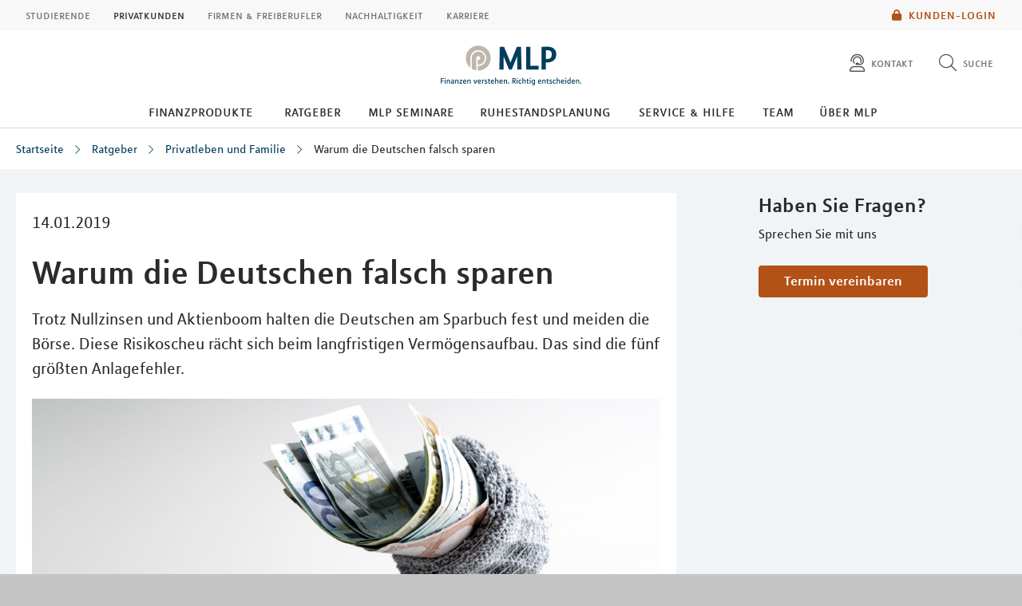

--- FILE ---
content_type: text/html; charset=UTF-8
request_url: https://mlp-luebeck.de/lebenssituationen/privatleben-und-familie/warum-die-deutschen-falsch-sparen/
body_size: 13792
content:
<!DOCTYPE html>
<html class="no-js" lang="de">
<head>
<meta http-equiv="Content-Type" content="text/html; charset=utf-8">
<meta http-equiv="Content-Language" content="de-DE">
<meta name="md_branch" content="false">
<title>Warum die Deutschen falsch sparen</title>
<meta name="description" content="Trotz Nullzinsen und Aktienboom halten die Deutschen am Sparbuch fest und meiden die Börse. Diese Risikoscheu rächt sich beim langfristigen Vermögensaufbau. Die fünf größten Anlagefehler." />
<meta property="og:title" content="Warum die Deutschen falsch sparen" />
<meta property="og:description" content="Trotz Nullzinsen und Aktienboom halten die Deutschen am Sparbuch fest und meiden die Börse. Diese Risikoscheu rächt sich beim langfristigen Vermögensaufbau. Die fünf größten Anlagefehler." />
<meta property="og:site_name" content="Warum die Deutschen falsch sparen" />
<meta property="og:type" content="Ratgeber" />
<meta property="og:locale" content="de_DE" />
<meta name="og:image" content="https://mlp-luebeck.de/redaktionsta/mlp/lebenssituationen/detailseiten/falsch-sparen-1000x500-gettyimages-73957144-creativ-studio-heinemann.jpg">
<meta name="twitter:image" content="https://mlp-luebeck.de/redaktionsta/mlp/lebenssituationen/detailseiten/falsch-sparen-1000x500-gettyimages-73957144-creativ-studio-heinemann.jpg">
<meta property="og:site_name" content="warumdiedeutschenfalschsparen_1" />
<meta property="og:updated_time" content="2023-04-18T00:00:00Z" />
<meta property="fb:app_id" content="138687152927048" />
<meta name="twitter:card" content="Ratgeber"/>
<meta name="twitter:description" content="Trotz Nullzinsen und Aktienboom halten die Deutschen am Sparbuch fest und meiden die Börse. Diese Risikoscheu rächt sich beim langfristigen Vermögensaufbau. Die fünf größten Anlagefehler."/>
<meta name="twitter:title" content="Warum die Deutschen falsch sparen"/>
<meta name="twitter:domain" content="mlp.de"/>
<meta name="robots" content="noodp, index, follow">
<meta name="keywords" content="Vermögensaufbau, Investmentfonds">
<meta name="viewport" content="width=device-width, initial-scale=1, maximum-scale=3">
<meta name="facebook-domain-verification" content="gc2jzbizht0d6ut9o53cipvyyu4w0b"/>
<meta name="location_title" content="Lübeck">
<script
id="usercentrics-cmp"
src="https://web.cmp.usercentrics.eu/ui/loader.js"
data-settings-id="6S_2fLmHU"
async>
</script>
<meta data-privacy-proxy-server="https://privacy-proxy-server.usercentrics.eu">
<script type="application/javascript" src="https://privacy-proxy.usercentrics.eu/latest/uc-block.bundle.js"></script>
<script>
uc.blockElements({'hvWNhpF0T': '.eqs-group-aktienkurs' });
uc.blockElements({ 'BujegNfUEUP-0k': '#baufinanzierunginterhypag' });
uc.setServiceAlias({ 'hvWNhpF0T': 'wwOG5BK-F' });
uc.setServiceAlias({'ko1w5PpFl': 'BRdZkKXO' });
uc.setServiceAlias({'9V8bg4D63': 'vVP4FRNfhp67p4'});
uc.setServiceAlias({'H1Vl5NidjWX': 'RoLVgXAl9dACzi'});
uc.setServiceAlias({'BJ59EidsWQ': '2Zxtu62Tn-qhBA'});
uc.setServiceAlias({'HkocEodjb7': 'HJxOuA9lePBNa4'});
uc.setServiceAlias({'twMyStLkn': '9YFO2UlnPIIdv5'});
uc.setServiceAlias({'BJz7qNsdj-7': 'yLHqDy-gm9aND3'});
uc.setServiceAlias({'S1pcEj_jZX': 'uMdBr86SDZ5-Zv'})
</script>
<script>
uc.blockElements({'S1pcEj_jZX': '.google-map'});
</script>
<script>
uc.reloadOnOptIn('S1pcEj_jZX');
</script>
<script src="../../../../../layoutsta/js/libs/modernizrcustom.js"></script>
<link rel="stylesheet" type="text/css" href="../../../../../layoutsta/css/style.css" />
<link rel="canonical" href="https://mlp.de/lebenssituationen/privatleben-und-familie/warum-die-deutschen-falsch-sparen/" />
<!-- Google Tag Manager -->
<script>(function(w,d,s,l,i){w[l]=w[l]||[];w[l].push({'gtm.start':
new Date().getTime(),event:'gtm.js'});var f=d.getElementsByTagName(s)[0],
j=d.createElement(s),dl=l!='dataLayer'?'&l='+l:'';j.async=true;j.src=
'https://www.googletagmanager.com/gtm.js?id='+i+dl;f.parentNode.insertBefore(j,f);
})(window,document,'script','dataLayer','GTM-M9S8NW');</script>
<!-- End Google Tag Manager -->
<link rel="apple-touch-icon" sizes="57x57" href="../../../../../layoutsta/img/favicons/apple-touch-icon-57x57.png">
<link rel="apple-touch-icon" sizes="60x60" href="../../../../../layoutsta/img/favicons/apple-touch-icon-60x60.png">
<link rel="apple-touch-icon" sizes="72x72" href="../../../../../layoutsta/img/favicons/apple-touch-icon-72x72.png">
<link rel="apple-touch-icon" sizes="76x76" href="../../../../../layoutsta/img/favicons/apple-touch-icon-76x76.png">
<link rel="apple-touch-icon" sizes="114x114" href="../../../../../layoutsta/img/favicons/apple-touch-icon-114x114.png">
<link rel="apple-touch-icon" sizes="120x120" href="../../../../../layoutsta/img/favicons/apple-touch-icon-120x120.png">
<link rel="apple-touch-icon" sizes="144x144" href="../../../../../layoutsta/img/favicons/apple-touch-icon-144x144.png">
<link rel="apple-touch-icon" sizes="152x152" href="../../../../../layoutsta/img/favicons/apple-touch-icon-152x152.png">
<link rel="apple-touch-icon" sizes="180x180" href="../../../../../layoutsta/img/favicons/apple-touch-icon-180x180.png">
<link rel="icon" type="image/png" href="../../../../../layoutsta/img/favicons/favicon-32x32.png" sizes="32x32">
<link rel="icon" type="image/png" href="../../../../../layoutsta/img/favicons/android-chrome-192x192.png" sizes="192x192">
<link rel="icon" type="image/png" href="../../../../../layoutsta/img/favicons/favicon-96x96.png" sizes="96x96">
<link rel="icon" type="image/png" href="../../../../../layoutsta/img/favicons/favicon-16x16.png" sizes="16x16">
<meta name="md_page_id" content="6d6c702d6c75656265636b7c6c6562656e73736974756174696f6e656e7c7072697661746c6562656e2d756e642d66616d696c69657c776172756d2d6469652d64657574736368656e2d66616c7363682d73706172656e7c69">
<!-- -->
<!-- mlp-luebeck|lebenssituationen|privatleben-und-familie|warum-die-deutschen-falsch-sparen|i -->
<meta name="md_tags" content="Geldanlage;Vermögen;Zinsen">
<meta name="md_career" content="">
<meta name="md_certs" content="">
<meta name="md_picture" content="https://mlp-luebeck.de/../redaktionsta/mlp/lebenssituationen/detailseiten/falsch-sparen-1000x500-gettyimages-73957144-creativ-studio-heinemann.jpg">
<meta name="md_picture_alt_text" content="Warum die Deutschen falsch sparen">
<meta name="md_headline" content="Warum die Deutschen falsch sparen">
<meta name="md_teaser" content="Trotz Nullzinsen und Aktienboom halten die Deutschen am Sparbuch fest und meiden die Börse. Diese Risikoscheu rächt sich beim langfristigen Vermögensaufbau. Die fünf größten Anlagefehler.">
<meta name="md_parent" content="root">
<meta name="md_targetgroup" content="">
<meta name="md_author" content="">
<meta name="md_date" content="2019-01-14T00:00:00Z">
<meta name="md_date_s" content="14.01.2019">
<meta name="md_domain" content="mlp.de">
<meta name="md_content_type" content="Ratgeber">
<meta name="md_sortfield" content="">
<meta name="md_scoring_wm" content="0">
<meta name="md_location" content="luebeck">
<meta name="md_path" content="https://mlp-luebeck.de/lebenssituationen/privatleben-und-familie/warum-die-deutschen-falsch-sparen/">
</head>
<body class=" location" >
<!-- Google Tag Manager (noscript) -->
<noscript><iframe src="https://www.googletagmanager.com/ns.html?id=GTM-M9S8NW"
height="0" width="0" style="display:none;visibility:hidden"></iframe></noscript>
<!-- End Google Tag Manager (noscript) -->
<!--solroff: all-->
<div class="visuallyhidden">MLP</div>
<div id="mlp-wrapper" class="template-detail">
<div id="mlp-message"></div>
<div id="mlp-stage" class="fixed-head">
<!--solron: all-->
<header id="mlp-header" itemscope itemtype="http://schema.org/Organization">
<div id="mlp-sites">
<div id="mlp-sites-additional">
<a class="login-link" id="mlp-additional-link" href="https://mlp-luebeck.de/service/financepilot/" >
<i class="fa-subset solid orange pr-2 md-medium md-va-middle va-top lock"></i>Kunden-Login
</a>
</div>
<ul id="mlp-sites-list" class="no-list horizontal clearfix">
<li><a target="_blank" href="https://mlp-financify.de/luebeck/" class="external" >Studierende</a></li> <li><a href="https://mlp-luebeck.de/" class="active internal" >Privatkunden</a></li> <li><a target="_blank" href="https://mlp.de/firmenkunden/" class="external" >Firmen & Freiberufler</a></li> <li><a target="_blank" href="https://mlp.de/nachhaltigkeit/" class="external" >Nachhaltigkeit</a></li> <li><a target="_blank" href="https://mlp-se.de/karriere/" class="external" >Karriere</a></li>
</ul>
<div id="mlp-sites-dropdown-wrapper" class="mlp-dropdown-wrapper">
<label id="mlp-sites-label" for="mlp-sites-dropdown" class="selected">Privatkunden</label>
<i class="fa-subset light large blue pl-1 angle-down"></i>
<select id="mlp-sites-dropdown" name="mlp-sites-dropdown" class="no-list horizontal clearfix">
<option value="https://mlp-financify.de/luebeck/" >Studierende</option> <option selected="selected" value="https://mlp-luebeck.de/" >Privatkunden</option> <option value="https://mlp.de/firmenkunden/" >Firmen & Freiberufler</option> <option value="https://mlp.de/nachhaltigkeit/" >Nachhaltigkeit</option> <option value="https://mlp-se.de/karriere/" >Karriere</option>
</select>
</div>
</div>
<div id="mlp-header-upper">
<div id="mlp-logo">
<a href="../../.." itemprop="url" onClick="dataLayer.push({'event':'link_click','category':'Link','action':'click','label':'click_mlp_logo'})" data-tracking_event="click_mlp_logo">
<style>
@media (max-width: 640px) {
#mlp-logo #logo-mobile {
display: block;
}
#mlp-logo #logo-desktop {
display: none;
}
}
@media (min-width: 641px) {
#mlp-logo #logo-desktop {
display: block;
}
#mlp-logo #logo-mobile {
display: none;
}
}
</style>
<img id="logo-desktop" itemprop="logo" src="../../../../../layoutsta/img/logo.png" alt="MLP Logo" width="131" height="36" />
<img id="logo-mobile" itemprop="logo" src="../../../../../layoutsta/img/logomobile.png" alt="MLP Logo" width="131" height="36" />
</a>
</div>
<div id="mlp-trigger-wrapper" class="clearfix">
<div id="mlp-trigger-inner">
<div id="mlp-trigger">
<ul class="no-list horizontal left new-nav-button-wrapper">
<li class="trigger-item">
<a id="mobile-nav-button" class="mobile-nav-menubutton" href="#mobile-nav" tabindex="-1">
<i id="mobile-nav-button-icon" class="fa-subset light large dark-grey pr-2 bars"></i>
<span>Menü</span>
</a>
</li>
</ul>
<ul class="no-list horizontal right">
<li class="trigger-item">
<a id="triggerHelp" class="mlp-trigger mlp-trigger--icon"
href="https://mlp-luebeck.de/kontakt/"
>
<i class="fa-subset light large dark-grey pr-2 user-headset"></i>
<span class="label">Kontakt </span>
</a>
</li>
<li class="trigger-item">
<a id="triggerSearch" class="mlp-trigger mlp-trigger--icon">
<i class="fa-subset light large dark-grey pr-2 search"></i>
<span class="label">Suche</span>
</a>
<div class="trigger-options open-left">
<ul class="no-list vertical">
<li>
<a href="../../../suche/">
<span class="label">Diese Website durchsuchen</span>
</a>
</li>
<li><a href="https://mlp-luebeck.de/beratersuche"
><span class="label">MLP Berater finden</span></a></li>
</ul>
</div>
</li>
</ul>
</div>
</div>
</div>
</div>
		<div id="desktop-nav-wrapper">
			<ul class="menu-items top-level-menu">
				<li class="expand-btn">
				<a tabindex="0" data-label="Finanzprodukte"class="menu-item top-level-link" data-suffix="0">
					Finanzprodukte
				</a>
				<div id="mega-submenu-0" class="mega-menu expandable" data-suffix="0">
					<div class="mega-menu-shadow-wrapper">
						<div class="mega-menu-content-container">
							<div class="content">
								<div id="first-mega-level-0" class="col">
									<section class="show">
										<ul class="mega-links has-submenus">
											<li class="mega-list-item">
                                                <a href="../../../finanzprodukte/" class="second-level-regular-link internal home-link" data-suffix="0" onclick="dataLayer.push({'event':'link_click','category':'Link','action':'click','label':'Navigation: Finanzprodukte'})" data-tracking_event="Navigation: Finanzprodukte>
                                                	<span class="line-clamp">Übersicht</span>
                                            	</a>
                                           	</li>
				<li class="mega-list-item">
					<a  class="first-mega-level-link has-mega-submenu internal" tabindex="0" data-suffix="0">
						<span class="line-clamp">Altersvorsorge</span>
					</a>
				<div class="mega-submenu hidden">
					<section>
						<ul class="mega-links has-submenus">
							<li class="mega-list-item">
		                        <a href="../../../finanzprodukte/altersvorsorge/" class="second-level-regular-link internal home-link" data-suffix="0" onclick="dataLayer.push({'event':'link_click','category':'Link','action':'click','label':'Navigation: Altersvorsorge'})" data-tracking_event="Navigation: Altersvorsorge>
		                        	<span class="line-clamp">Übersicht</span>
		                        </a>
	                        </li>
				<li class="mega-list-item">
					<a  class="second-level-regular-link internal" data-suffix="0" href="../../../finanzprodukte/altersvorsorge/riester-rente/" onclick="dataLayer.push({'event':'link_click','category':'Link','action':'click','label':'Navigation: Riester-Rente'})" data-tracking_event="Navigation: Riester-Rente">
						<span class="line-clamp">Riester-Rente</span>
					</a>
				</li>
				<li class="mega-list-item">
					<a  class="second-level-regular-link internal" data-suffix="0" href="../../../finanzprodukte/altersvorsorge/basisrente/" onclick="dataLayer.push({'event':'link_click','category':'Link','action':'click','label':'Navigation: Basisrente'})" data-tracking_event="Navigation: Basisrente">
						<span class="line-clamp">Basisrente</span>
					</a>
				</li>
				<li class="mega-list-item">
					<a  class="second-level-regular-link internal" data-suffix="0" href="../../../finanzprodukte/altersvorsorge/private-rentenversicherung/" onclick="dataLayer.push({'event':'link_click','category':'Link','action':'click','label':'Navigation: Private Rentenversicherung'})" data-tracking_event="Navigation: Private Rentenversicherung">
						<span class="line-clamp">Private Rentenversicherung</span>
					</a>
				</li>
				<li class="mega-list-item">
					<a  class="second-level-regular-link internal" data-suffix="0" href="../../../finanzprodukte/altersvorsorge/betriebliche-altersversorgung/" onclick="dataLayer.push({'event':'link_click','category':'Link','action':'click','label':'Navigation: Betriebliche Altersversorgung'})" data-tracking_event="Navigation: Betriebliche Altersversorgung">
						<span class="line-clamp">Betriebliche Altersversorgung</span>
					</a>
				</li>
				<li class="mega-list-item">
					<a target="_blank" class="second-level-regular-link external" data-suffix="0" href="https://mlp.de/nachhaltigkeit/nachhaltigkeit-in-der-beratung/nachhaltige-vorsorge/" onclick="dataLayer.push({'event':'link_click','category':'Link','action':'click','label':'Navigation: Nachhaltige Vorsorge'})" data-tracking_event="Navigation: Nachhaltige Vorsorge">
						<span class="line-clamp">Nachhaltige Vorsorge</span>
					</a>
				</li>
						</ul>
					</section>
				</div>
				</li>
				<li class="mega-list-item">
					<a  class="first-mega-level-link has-mega-submenu internal" tabindex="0" data-suffix="0">
						<span class="line-clamp">Finanzierung</span>
					</a>
				<div class="mega-submenu hidden">
					<section>
						<ul class="mega-links has-submenus">
							<li class="mega-list-item">
		                        <a href="../../../finanzprodukte/finanzierung/" class="second-level-regular-link internal home-link" data-suffix="0" onclick="dataLayer.push({'event':'link_click','category':'Link','action':'click','label':'Navigation: Finanzierung'})" data-tracking_event="Navigation: Finanzierung>
		                        	<span class="line-clamp">Übersicht</span>
		                        </a>
	                        </li>
				<li class="mega-list-item">
					<a  class="second-mega-level-link has-mega-submenu internal" tabindex="0" data-suffix="0">
						<span class="line-clamp">Immobilienfinanzierung</span>
					</a>
				<div class="mega-submenu hidden">
					<section>
						<ul class="mega-links">
							<li class="mega-list-item">
		                        <a href="../../../finanzprodukte/finanzierung/immobilienfinanzierung/" class="second-level-regular-link internal home-link" data-suffix="0" onclick="dataLayer.push({'event':'link_click','category':'Link','action':'click','label':'Navigation: Immobilienfinanzierung'})" data-tracking_event="Navigation: Immobilienfinanzierung>
		                        	<span class="line-clamp">Übersicht</span>
		                        </a>
	                        </li>
				<li class="mega-list-item">
					<a  class="third-level-regular-link internal" data-suffix="0" href="../../../finanzprodukte/finanzierung/immobilienfinanzierung/bausparen/" onclick="dataLayer.push({'event':'link_click','category':'Link','action':'click','label':'Navigation: Bausparen'})" data-tracking_event="Navigation: Bausparen">
						<span class="line-clamp">Bausparen</span>
					</a>
				</li>
				<li class="mega-list-item">
					<a  class="third-level-regular-link internal" data-suffix="0" href="../../../finanzprodukte/finanzierung/immobilienfinanzierung/anschlussfinanzierung/" onclick="dataLayer.push({'event':'link_click','category':'Link','action':'click','label':'Navigation: Anschlussfinanzierung'})" data-tracking_event="Navigation: Anschlussfinanzierung">
						<span class="line-clamp">Anschlussfinanzierung</span>
					</a>
				</li>
				<li class="mega-list-item">
					<a  class="third-level-regular-link internal" data-suffix="0" href="../../../finanzprodukte/finanzierung/immobilienfinanzierung/modernisierung/" onclick="dataLayer.push({'event':'link_click','category':'Link','action':'click','label':'Navigation: Modernisierung'})" data-tracking_event="Navigation: Modernisierung">
						<span class="line-clamp">Modernisierung</span>
					</a>
				</li>
				<li class="mega-list-item">
					<a  class="third-level-regular-link internal" data-suffix="0" href="../../../finanzprodukte/finanzierung/immobilienfinanzierung/faqs/" onclick="dataLayer.push({'event':'link_click','category':'Link','action':'click','label':'Navigation: FAQs'})" data-tracking_event="Navigation: FAQs">
						<span class="line-clamp">FAQs</span>
					</a>
				</li>
						</ul>
					</section>
				</div>
				</li>
				<li class="mega-list-item">
					<a  class="second-level-regular-link internal" data-suffix="0" href="../../../finanzprodukte/finanzierung/leasing/" onclick="dataLayer.push({'event':'link_click','category':'Link','action':'click','label':'Navigation: Leasing'})" data-tracking_event="Navigation: Leasing">
						<span class="line-clamp">Leasing</span>
					</a>
				</li>
				<li class="mega-list-item">
					<a  class="second-level-regular-link internal" data-suffix="0" href="../../../finanzprodukte/finanzierung/praxisfinanzierung/" onclick="dataLayer.push({'event':'link_click','category':'Link','action':'click','label':'Navigation: Praxisfinanzierung'})" data-tracking_event="Navigation: Praxisfinanzierung">
						<span class="line-clamp">Praxisfinanzierung</span>
					</a>
				</li>
				<li class="mega-list-item">
					<a  class="second-level-regular-link internal" data-suffix="0" href="../../../finanzprodukte/finanzierung/ratenkredite/" onclick="dataLayer.push({'event':'link_click','category':'Link','action':'click','label':'Navigation: Ratenkredite'})" data-tracking_event="Navigation: Ratenkredite">
						<span class="line-clamp">Ratenkredite</span>
					</a>
				</li>
				<li class="mega-list-item">
					<a target="_blank" class="second-level-regular-link external" data-suffix="0" href="https://mlp.de/nachhaltigkeit/nachhaltigkeit-in-der-beratung/nachhaltige-finanzierung/" onclick="dataLayer.push({'event':'link_click','category':'Link','action':'click','label':'Navigation: Nachhaltige Finanzierung'})" data-tracking_event="Navigation: Nachhaltige Finanzierung">
						<span class="line-clamp">Nachhaltige Finanzierung</span>
					</a>
				</li>
						</ul>
					</section>
				</div>
				</li>
				<li class="mega-list-item">
					<a  class="first-mega-level-link has-mega-submenu internal" tabindex="0" data-suffix="0">
						<span class="line-clamp">Versicherung</span>
					</a>
				<div class="mega-submenu hidden">
					<section>
						<ul class="mega-links has-submenus">
							<li class="mega-list-item">
		                        <a href="../../../finanzprodukte/versicherung/" class="second-level-regular-link internal home-link" data-suffix="0" onclick="dataLayer.push({'event':'link_click','category':'Link','action':'click','label':'Navigation: Versicherung'})" data-tracking_event="Navigation: Versicherung>
		                        	<span class="line-clamp">Übersicht</span>
		                        </a>
	                        </li>
				<li class="mega-list-item">
					<a  class="second-level-regular-link internal" data-suffix="0" href="../../../finanzprodukte/versicherung/kfz-versicherung/" onclick="dataLayer.push({'event':'link_click','category':'Link','action':'click','label':'Navigation: Kfz-Versicherung'})" data-tracking_event="Navigation: Kfz-Versicherung">
						<span class="line-clamp">Kfz-Versicherung</span>
					</a>
				</li>
				<li class="mega-list-item">
					<a  class="second-level-regular-link internal" data-suffix="0" href="../../../finanzprodukte/versicherung/rechtsschutzversicherung/" onclick="dataLayer.push({'event':'link_click','category':'Link','action':'click','label':'Navigation: Rechtsschutzversicherung'})" data-tracking_event="Navigation: Rechtsschutzversicherung">
						<span class="line-clamp">Rechtsschutzversicherung</span>
					</a>
				</li>
				<li class="mega-list-item">
					<a  class="second-mega-level-link has-mega-submenu internal" tabindex="0" data-suffix="0">
						<span class="line-clamp">Einkommensschutz</span>
					</a>
				<div class="mega-submenu hidden">
					<section>
						<ul class="mega-links">
							<li class="mega-list-item">
		                        <a href="../../../finanzprodukte/versicherung/einkommensschutz/" class="second-level-regular-link internal home-link" data-suffix="0" onclick="dataLayer.push({'event':'link_click','category':'Link','action':'click','label':'Navigation: Einkommensschutz'})" data-tracking_event="Navigation: Einkommensschutz>
		                        	<span class="line-clamp">Übersicht</span>
		                        </a>
	                        </li>
				<li class="mega-list-item">
					<a  class="third-level-regular-link internal" data-suffix="0" href="../../../finanzprodukte/versicherung/einkommensschutz/berufsunfaehigkeitsversicherung/" onclick="dataLayer.push({'event':'link_click','category':'Link','action':'click','label':'Navigation: Berufsunfähigkeitsversicherung'})" data-tracking_event="Navigation: Berufsunfähigkeitsversicherung">
						<span class="line-clamp">Berufsunfähigkeitsversicherung</span>
					</a>
				</li>
				<li class="mega-list-item">
					<a  class="third-level-regular-link internal" data-suffix="0" href="../../../finanzprodukte/versicherung/einkommensschutz/pflegeversicherung/" onclick="dataLayer.push({'event':'link_click','category':'Link','action':'click','label':'Navigation: Pflegeversicherung'})" data-tracking_event="Navigation: Pflegeversicherung">
						<span class="line-clamp">Pflegeversicherung</span>
					</a>
				</li>
				<li class="mega-list-item">
					<a  class="third-level-regular-link internal" data-suffix="0" href="../../../finanzprodukte/versicherung/einkommensschutz/unfallversicherung/" onclick="dataLayer.push({'event':'link_click','category':'Link','action':'click','label':'Navigation: Unfallversicherung'})" data-tracking_event="Navigation: Unfallversicherung">
						<span class="line-clamp">Unfallversicherung</span>
					</a>
				</li>
						</ul>
					</section>
				</div>
				</li>
				<li class="mega-list-item">
					<a  class="second-mega-level-link has-mega-submenu internal" tabindex="0" data-suffix="0">
						<span class="line-clamp">Krankenversicherung</span>
					</a>
				<div class="mega-submenu hidden">
					<section>
						<ul class="mega-links">
							<li class="mega-list-item">
		                        <a href="../../../finanzprodukte/versicherung/krankenversicherung/" class="second-level-regular-link internal home-link" data-suffix="0" onclick="dataLayer.push({'event':'link_click','category':'Link','action':'click','label':'Navigation: Krankenversicherung'})" data-tracking_event="Navigation: Krankenversicherung>
		                        	<span class="line-clamp">Übersicht</span>
		                        </a>
	                        </li>
				<li class="mega-list-item">
					<a  class="third-level-regular-link internal" data-suffix="0" href="../../../finanzprodukte/versicherung/krankenversicherung/auslandskrankenversicherung/" onclick="dataLayer.push({'event':'link_click','category':'Link','action':'click','label':'Navigation: Auslandskrankenversicherung'})" data-tracking_event="Navigation: Auslandskrankenversicherung">
						<span class="line-clamp">Auslandskrankenversicherung</span>
					</a>
				</li>
				<li class="mega-list-item">
					<a  class="third-level-regular-link internal" data-suffix="0" href="../../../finanzprodukte/versicherung/krankenversicherung/krankenzusatzversicherung/" onclick="dataLayer.push({'event':'link_click','category':'Link','action':'click','label':'Navigation: Krankenzusatzversicherung'})" data-tracking_event="Navigation: Krankenzusatzversicherung">
						<span class="line-clamp">Krankenzusatzversicherung</span>
					</a>
				</li>
				<li class="mega-list-item">
					<a  class="third-level-regular-link internal" data-suffix="0" href="../../../finanzprodukte/versicherung/krankenversicherung/gesetzliche-krankenversicherung/" onclick="dataLayer.push({'event':'link_click','category':'Link','action':'click','label':'Navigation: Gesetzliche Krankenversicherung'})" data-tracking_event="Navigation: Gesetzliche Krankenversicherung">
						<span class="line-clamp">Gesetzliche Krankenversicherung</span>
					</a>
				</li>
				<li class="mega-list-item">
					<a  class="third-level-regular-link internal" data-suffix="0" href="../../../finanzprodukte/versicherung/krankenversicherung/optionstarif/" onclick="dataLayer.push({'event':'link_click','category':'Link','action':'click','label':'Navigation: Optionstarif'})" data-tracking_event="Navigation: Optionstarif">
						<span class="line-clamp">Optionstarif</span>
					</a>
				</li>
				<li class="mega-list-item">
					<a  class="third-level-regular-link internal" data-suffix="0" href="../../../finanzprodukte/versicherung/krankenversicherung/private-krankenversicherung/" onclick="dataLayer.push({'event':'link_click','category':'Link','action':'click','label':'Navigation: Private Krankenversicherung'})" data-tracking_event="Navigation: Private Krankenversicherung">
						<span class="line-clamp">Private Krankenversicherung</span>
					</a>
				</li>
				<li class="mega-list-item">
					<a target="_blank" class="third-level-regular-link external" data-suffix="0" href="https://mlp.de/nachhaltigkeit/nachhaltigkeit-in-der-beratung/nachhaltige-krankenversicherung/" onclick="dataLayer.push({'event':'link_click','category':'Link','action':'click','label':'Navigation: Nachhaltige Krankenversicherung'})" data-tracking_event="Navigation: Nachhaltige Krankenversicherung">
						<span class="line-clamp">Nachhaltige Krankenversicherung</span>
					</a>
				</li>
						</ul>
					</section>
				</div>
				</li>
				<li class="mega-list-item">
					<a  class="second-mega-level-link has-mega-submenu internal" tabindex="0" data-suffix="0">
						<span class="line-clamp">Haftpflichtversicherung</span>
					</a>
				<div class="mega-submenu hidden">
					<section>
						<ul class="mega-links">
							<li class="mega-list-item">
		                        <a href="../../../finanzprodukte/versicherung/haftpflichtversicherung/" class="second-level-regular-link internal home-link" data-suffix="0" onclick="dataLayer.push({'event':'link_click','category':'Link','action':'click','label':'Navigation: Haftpflichtversicherung'})" data-tracking_event="Navigation: Haftpflichtversicherung>
		                        	<span class="line-clamp">Übersicht</span>
		                        </a>
	                        </li>
				<li class="mega-list-item">
					<a  class="third-level-regular-link internal" data-suffix="0" href="../../../finanzprodukte/versicherung/haftpflichtversicherung/private-haftpflichtversicherung/" onclick="dataLayer.push({'event':'link_click','category':'Link','action':'click','label':'Navigation: Private Haftpflichtversicherung'})" data-tracking_event="Navigation: Private Haftpflichtversicherung">
						<span class="line-clamp">Private Haftpflichtversicherung</span>
					</a>
				</li>
				<li class="mega-list-item">
					<a  class="third-level-regular-link internal" data-suffix="0" href="../../../finanzprodukte/versicherung/haftpflichtversicherung/arzthaftpflichtversicherung/" onclick="dataLayer.push({'event':'link_click','category':'Link','action':'click','label':'Navigation: Arzthaftpflichtversicherung'})" data-tracking_event="Navigation: Arzthaftpflichtversicherung">
						<span class="line-clamp">Arzthaftpflichtversicherung</span>
					</a>
				</li>
						</ul>
					</section>
				</div>
				</li>
				<li class="mega-list-item">
					<a  class="second-mega-level-link has-mega-submenu internal" tabindex="0" data-suffix="0">
						<span class="line-clamp">Eigentum &amp; Wohnung</span>
					</a>
				<div class="mega-submenu hidden">
					<section>
						<ul class="mega-links">
							<li class="mega-list-item">
		                        <a href="../../../finanzprodukte/versicherung/eigentum-wohnung/" class="second-level-regular-link internal home-link" data-suffix="0" onclick="dataLayer.push({'event':'link_click','category':'Link','action':'click','label':'Navigation: Eigentum & Wohnung'})" data-tracking_event="Navigation: Eigentum & Wohnung>
		                        	<span class="line-clamp">Übersicht</span>
		                        </a>
	                        </li>
				<li class="mega-list-item">
					<a  class="third-level-regular-link internal" data-suffix="0" href="../../../finanzprodukte/versicherung/eigentum-wohnung/versicherungen-rund-ums-bauen/" onclick="dataLayer.push({'event':'link_click','category':'Link','action':'click','label':'Navigation: Versicherungen rund ums Bauen'})" data-tracking_event="Navigation: Versicherungen rund ums Bauen">
						<span class="line-clamp">Versicherungen rund ums Bauen</span>
					</a>
				</li>
				<li class="mega-list-item">
					<a  class="third-level-regular-link internal" data-suffix="0" href="../../../finanzprodukte/versicherung/eigentum-wohnung/wohngebaeudeversicherung/" onclick="dataLayer.push({'event':'link_click','category':'Link','action':'click','label':'Navigation: Wohngebäudeversicherung'})" data-tracking_event="Navigation: Wohngebäudeversicherung">
						<span class="line-clamp">Wohngebäudeversicherung</span>
					</a>
				</li>
				<li class="mega-list-item">
					<a  class="third-level-regular-link internal" data-suffix="0" href="../../../finanzprodukte/versicherung/eigentum-wohnung/hausratversicherung/" onclick="dataLayer.push({'event':'link_click','category':'Link','action':'click','label':'Navigation: Hausratversicherung'})" data-tracking_event="Navigation: Hausratversicherung">
						<span class="line-clamp">Hausratversicherung</span>
					</a>
				</li>
						</ul>
					</section>
				</div>
				</li>
				<li class="mega-list-item">
					<a target="_blank" class="second-level-regular-link external" data-suffix="0" href="https://mlp.de/nachhaltigkeit/nachhaltigkeit-in-der-beratung/nachhaltige-sachversicherung/" onclick="dataLayer.push({'event':'link_click','category':'Link','action':'click','label':'Navigation: Nachhaltige Sachversicherung'})" data-tracking_event="Navigation: Nachhaltige Sachversicherung">
						<span class="line-clamp">Nachhaltige Sachversicherung</span>
					</a>
				</li>
						</ul>
					</section>
				</div>
				</li>
				<li class="mega-list-item">
					<a  class="first-mega-level-link has-mega-submenu internal" tabindex="0" data-suffix="0">
						<span class="line-clamp">Konto und Karte</span>
					</a>
				<div class="mega-submenu hidden">
					<section>
						<ul class="mega-links has-submenus">
							<li class="mega-list-item">
		                        <a href="../../../finanzprodukte/konto-und-karte/" class="second-level-regular-link internal home-link" data-suffix="0" onclick="dataLayer.push({'event':'link_click','category':'Link','action':'click','label':'Navigation: Konto und Karte'})" data-tracking_event="Navigation: Konto und Karte>
		                        	<span class="line-clamp">Übersicht</span>
		                        </a>
	                        </li>
				<li class="mega-list-item">
					<a  class="second-level-regular-link internal" data-suffix="0" href="../../../finanzprodukte/konto-und-karte/mlp-tagesgeldkonto/" onclick="dataLayer.push({'event':'link_click','category':'Link','action':'click','label':'Navigation: MLP Tagesgeldkonto'})" data-tracking_event="Navigation: MLP Tagesgeldkonto">
						<span class="line-clamp">MLP Tagesgeldkonto</span>
					</a>
				</li>
				<li class="mega-list-item">
					<a  class="second-level-regular-link internal" data-suffix="0" href="../../../finanzprodukte/konto-und-karte/mlp-komfortkonto/" onclick="dataLayer.push({'event':'link_click','category':'Link','action':'click','label':'Navigation: MLP KomfortKonto'})" data-tracking_event="Navigation: MLP KomfortKonto">
						<span class="line-clamp">MLP KomfortKonto</span>
					</a>
				</li>
				<li class="mega-list-item">
					<a  class="second-level-regular-link internal" data-suffix="0" href="../../../finanzprodukte/konto-und-karte/mlp-premiumkonto/" onclick="dataLayer.push({'event':'link_click','category':'Link','action':'click','label':'Navigation: MLP PremiumKonto'})" data-tracking_event="Navigation: MLP PremiumKonto">
						<span class="line-clamp">MLP PremiumKonto</span>
					</a>
				</li>
				<li class="mega-list-item">
					<a  class="second-level-regular-link internal" data-suffix="0" href="../../../finanzprodukte/konto-und-karte/mlp-mastercard/" onclick="dataLayer.push({'event':'link_click','category':'Link','action':'click','label':'Navigation: MLP Mastercard'})" data-tracking_event="Navigation: MLP Mastercard">
						<span class="line-clamp">MLP Mastercard</span>
					</a>
				</li>
				<li class="mega-list-item">
					<a  class="second-level-regular-link internal" data-suffix="0" href="../../../finanzprodukte/konto-und-karte/mlp-mastercard-platinum/" onclick="dataLayer.push({'event':'link_click','category':'Link','action':'click','label':'Navigation: MLP Mastercard Platinum'})" data-tracking_event="Navigation: MLP Mastercard Platinum">
						<span class="line-clamp">MLP Mastercard Platinum</span>
					</a>
				</li>
				<li class="mega-list-item">
					<a  class="second-level-regular-link internal" data-suffix="0" href="../../../finanzprodukte/konto-und-karte/mlp-festgeldkonto/" onclick="dataLayer.push({'event':'link_click','category':'Link','action':'click','label':'Navigation: MLP Festgeldkonto'})" data-tracking_event="Navigation: MLP Festgeldkonto">
						<span class="line-clamp">MLP Festgeldkonto</span>
					</a>
				</li>
						</ul>
					</section>
				</div>
				</li>
				<li class="mega-list-item">
					<a  class="first-mega-level-link has-mega-submenu internal" tabindex="0" data-suffix="0">
						<span class="line-clamp">Vermögensmanagement</span>
					</a>
				<div class="mega-submenu hidden">
					<section>
						<ul class="mega-links has-submenus">
							<li class="mega-list-item">
		                        <a href="../../../finanzprodukte/vermoegensmanagement/" class="second-level-regular-link internal home-link" data-suffix="0" onclick="dataLayer.push({'event':'link_click','category':'Link','action':'click','label':'Navigation: Vermögensmanagement'})" data-tracking_event="Navigation: Vermögensmanagement>
		                        	<span class="line-clamp">Übersicht</span>
		                        </a>
	                        </li>
				<li class="mega-list-item">
					<a  class="second-level-regular-link internal" data-suffix="0" href="../../../finanzprodukte/vermoegensmanagement/mlp-vermoegensmanagement/" onclick="dataLayer.push({'event':'link_click','category':'Link','action':'click','label':'Navigation: MLP Vermögensmanagement'})" data-tracking_event="Navigation: MLP Vermögensmanagement">
						<span class="line-clamp">MLP Vermögensmanagement</span>
					</a>
				</li>
				<li class="mega-list-item">
					<a  class="second-level-regular-link internal" data-suffix="0" href="../../../finanzprodukte/vermoegensmanagement/mlp-online-wertpapierdepot/" onclick="dataLayer.push({'event':'link_click','category':'Link','action':'click','label':'Navigation: MLP Online-Wertpapierdepot'})" data-tracking_event="Navigation: MLP Online-Wertpapierdepot">
						<span class="line-clamp">MLP Online-Wertpapierdepot</span>
					</a>
				</li>
				<li class="mega-list-item">
					<a  class="second-level-regular-link internal" data-suffix="0" href="../../../finanzprodukte/vermoegensmanagement/grosse-vermoegen/" onclick="dataLayer.push({'event':'link_click','category':'Link','action':'click','label':'Navigation: Große Vermögen'})" data-tracking_event="Navigation: Große Vermögen">
						<span class="line-clamp">Große Vermögen</span>
					</a>
				</li>
				<li class="mega-list-item">
					<a  class="second-level-regular-link internal" data-suffix="0" href="../../../finanzprodukte/vermoegensmanagement/kindervorsorgemanagement/" onclick="dataLayer.push({'event':'link_click','category':'Link','action':'click','label':'Navigation: Kindervorsorgemanagement'})" data-tracking_event="Navigation: Kindervorsorgemanagement">
						<span class="line-clamp">Kindervorsorgemanagement</span>
					</a>
				</li>
				<li class="mega-list-item">
					<a target="_blank" class="second-level-regular-link external" data-suffix="0" href="https://mlp.de/nachhaltigkeit/nachhaltigkeit-in-der-beratung/nachhaltiges-vermoegensmanagement/" onclick="dataLayer.push({'event':'link_click','category':'Link','action':'click','label':'Navigation: Nachhaltiges Vermögensmanagement'})" data-tracking_event="Navigation: Nachhaltiges Vermögensmanagement">
						<span class="line-clamp">Nachhaltiges Vermögensmanagement</span>
					</a>
				</li>
				<li class="mega-list-item">
					<a  class="second-level-regular-link internal" data-suffix="0" href="../../../finanzprodukte/vermoegensmanagement/vermoegensaufbau/" onclick="dataLayer.push({'event':'link_click','category':'Link','action':'click','label':'Navigation: Vermögensaufbau'})" data-tracking_event="Navigation: Vermögensaufbau">
						<span class="line-clamp">Vermögensaufbau</span>
					</a>
				</li>
						</ul>
					</section>
				</div>
				</li>
				<li class="mega-list-item">
					<a  class="first-mega-level-link has-mega-submenu internal" tabindex="0" data-suffix="0">
						<span class="line-clamp">Immobilien als Kapitalanlage</span>
					</a>
				<div class="mega-submenu hidden">
					<section>
						<ul class="mega-links has-submenus">
							<li class="mega-list-item">
		                        <a href="../../../finanzprodukte/immobilien-zur-kapitalanlage/" class="second-level-regular-link internal home-link" data-suffix="0" onclick="dataLayer.push({'event':'link_click','category':'Link','action':'click','label':'Navigation: Immobilien als Kapitalanlage'})" data-tracking_event="Navigation: Immobilien als Kapitalanlage>
		                        	<span class="line-clamp">Übersicht</span>
		                        </a>
	                        </li>
				<li class="mega-list-item">
					<a  class="second-level-regular-link internal" data-suffix="0" href="../../../finanzprodukte/immobilien-zur-kapitalanlage/neubauimmobilien/" onclick="dataLayer.push({'event':'link_click','category':'Link','action':'click','label':'Navigation: Neubauimmobilien'})" data-tracking_event="Navigation: Neubauimmobilien">
						<span class="line-clamp">Neubauimmobilien</span>
					</a>
				</li>
				<li class="mega-list-item">
					<a  class="second-level-regular-link internal" data-suffix="0" href="../../../finanzprodukte/immobilien-zur-kapitalanlage/bestandsimmobilien/" onclick="dataLayer.push({'event':'link_click','category':'Link','action':'click','label':'Navigation: Bestandsimmobilien'})" data-tracking_event="Navigation: Bestandsimmobilien">
						<span class="line-clamp">Bestandsimmobilien</span>
					</a>
				</li>
				<li class="mega-list-item">
					<a  class="second-level-regular-link internal" data-suffix="0" href="../../../finanzprodukte/immobilien-zur-kapitalanlage/mikroapartments/" onclick="dataLayer.push({'event':'link_click','category':'Link','action':'click','label':'Navigation: Mikroapartments'})" data-tracking_event="Navigation: Mikroapartments">
						<span class="line-clamp">Mikroapartments</span>
					</a>
				</li>
				<li class="mega-list-item">
					<a  class="second-level-regular-link internal" data-suffix="0" href="../../../finanzprodukte/immobilien-zur-kapitalanlage/pflegeapartments/" onclick="dataLayer.push({'event':'link_click','category':'Link','action':'click','label':'Navigation: Pflegeapartments'})" data-tracking_event="Navigation: Pflegeapartments">
						<span class="line-clamp">Pflegeapartments</span>
					</a>
				</li>
				<li class="mega-list-item">
					<a  class="second-level-regular-link internal" data-suffix="0" href="../../../finanzprodukte/immobilien-zur-kapitalanlage/denkmalimmobilie/" onclick="dataLayer.push({'event':'link_click','category':'Link','action':'click','label':'Navigation: Denkmalimmobilie'})" data-tracking_event="Navigation: Denkmalimmobilie">
						<span class="line-clamp">Denkmalimmobilie</span>
					</a>
				</li>
				<li class="mega-list-item">
					<a  class="second-level-regular-link internal" data-suffix="0" href="../../../finanzprodukte/immobilien-zur-kapitalanlage/globalimmobilien/" onclick="dataLayer.push({'event':'link_click','category':'Link','action':'click','label':'Navigation: Globalimmobilien'})" data-tracking_event="Navigation: Globalimmobilien">
						<span class="line-clamp">Globalimmobilien</span>
					</a>
				</li>
				<li class="mega-list-item">
					<a target="_blank" class="second-level-regular-link external" data-suffix="0" href="https://mlp.de/nachhaltigkeit/nachhaltigkeit-in-der-beratung/nachhaltige-immobilien/" onclick="dataLayer.push({'event':'link_click','category':'Link','action':'click','label':'Navigation: Nachhaltige Immobilien'})" data-tracking_event="Navigation: Nachhaltige Immobilien">
						<span class="line-clamp">Nachhaltige Immobilien</span>
					</a>
				</li>
						</ul>
					</section>
				</div>
				</li>
										</ul>
									</section>
								</div>
<div>
	<div id="first-level-content-0" class="first-level-content h-100">
	</div>
	<div id="next-mega-levels-0" class="content next-mega-levels h-100 hidden">
		<div id="second-mega-level-0" class="col mid-column"></div>
		<div id="third-mega-level-0" class="col right-column"></div>
	</div>
</div>
							</div>
						</div>
					</div>
				</div>
				</li>
				<li class="expand-btn">
				<a tabindex="0" data-label="Ratgeber" class="menu-item top-level-link current-page" data-suffix="1" >
					Ratgeber
				</a>
				<div id="mega-submenu-1" class="mega-menu expandable" data-suffix="1">
					<div class="mega-menu-shadow-wrapper">
						<div class="mega-menu-content-container">
							<div class="content">
								<div id="first-mega-level-1" class="col">
									<section class="show">
										<ul class="mega-links has-submenus">
											<li class="mega-list-item">
                                                <a href="../.." class="second-level-regular-link internal home-link" data-suffix="1" onclick="dataLayer.push({'event':'link_click','category':'Link','action':'click','label':'Navigation: Ratgeber'})" data-tracking_event="Navigation: Ratgeber>
                                                	<span class="line-clamp">Übersicht</span>
                                            	</a>
                                           	</li>
				<li class="mega-list-item">
					<a  class="first-level-regular-link internal" data-suffix="1" href="../../wohnen/" onclick="dataLayer.push({'event':'link_click','category':'Link','action':'click','label':'Navigation: Wohnen'})" data-tracking_event="Navigation: Wohnen">
						<span class="line-clamp">Wohnen</span>
					</a>
				</li>
				<li class="mega-list-item">
					<a  class="first-level-regular-link internal" data-suffix="1" href="../../beruf/" onclick="dataLayer.push({'event':'link_click','category':'Link','action':'click','label':'Navigation: Beruf'})" data-tracking_event="Navigation: Beruf">
						<span class="line-clamp">Beruf</span>
					</a>
				</li>
				<li class="mega-list-item">
					<a class="first-level-regular-link current-page" data-suffix="1" href="../" onclick="dataLayer.push({'event':'link_click','category':'Link','action':'click','label':'Navigation: Privatleben und Familie'})" data-tracking_event="Navigation: Privatleben und Familie">
						<span class="line-clamp">Privatleben und Familie</span>
					</a>
				</li>
				<li class="mega-list-item">
					<a  class="first-level-regular-link internal" data-suffix="1" href="../../freizeit/" onclick="dataLayer.push({'event':'link_click','category':'Link','action':'click','label':'Navigation: Freizeit'})" data-tracking_event="Navigation: Freizeit">
						<span class="line-clamp">Freizeit</span>
					</a>
				</li>
										</ul>
									</section>
								</div>
<div>
	<div id="first-level-content-1" class="first-level-content h-100">
	</div>
	<div id="next-mega-levels-1" class="content next-mega-levels h-100 hidden">
		<div id="second-mega-level-1" class="col mid-column"></div>
		<div id="third-mega-level-1" class="col right-column"></div>
	</div>
</div>
							</div>
						</div>
					</div>
				</div>
				</li>
				<li class="expand-btn">
				<a href="../../../mlp-seminare/" class="menu-item top-level-link" data-suffix="2" onclick="dataLayer.push({'event':'link_click','category':'Link','action':'click','label':'Navigation: MLP Seminare'})" data-tracking_event="Navigation: MLP Seminare">
					MLP Seminare
				</a>
				</li>
				<li class="expand-btn">
				<a href="../../../ruhestandsplanung/" class="menu-item top-level-link" data-suffix="3" onclick="dataLayer.push({'event':'link_click','category':'Link','action':'click','label':'Navigation: Ruhestandsplanung'})" data-tracking_event="Navigation: Ruhestandsplanung">
					Ruhestandsplanung
				</a>
				</li>
				<li class="expand-btn">
				<a tabindex="0" data-label="Service &amp; Hilfe"class="menu-item top-level-link" data-suffix="4">
					Service &amp; Hilfe
				</a>
				<div id="mega-submenu-4" class="mega-menu expandable" data-suffix="4">
					<div class="mega-menu-shadow-wrapper">
						<div class="mega-menu-content-container">
							<div class="content">
								<div id="first-mega-level-4" class="col">
									<section class="show">
										<ul class="mega-links has-submenus">
											<li class="mega-list-item">
                                                <a href="../../../service/" class="second-level-regular-link internal home-link" data-suffix="4" onclick="dataLayer.push({'event':'link_click','category':'Link','action':'click','label':'Navigation: Service & Hilfe'})" data-tracking_event="Navigation: Service & Hilfe>
                                                	<span class="line-clamp">Übersicht</span>
                                            	</a>
                                           	</li>
				<li class="mega-list-item">
					<a  class="first-level-regular-link internal" data-suffix="4" href="../../../service/formularcenter/" onclick="dataLayer.push({'event':'link_click','category':'Link','action':'click','label':'Navigation: Formularcenter'})" data-tracking_event="Navigation: Formularcenter">
						<span class="line-clamp">Formularcenter</span>
					</a>
				</li>
				<li class="mega-list-item">
					<a  class="first-mega-level-link has-mega-submenu internal" tabindex="0" data-suffix="4">
						<span class="line-clamp">Häufige Fragen</span>
					</a>
				<div class="mega-submenu hidden">
					<section>
						<ul class="mega-links has-submenus">
							<li class="mega-list-item">
		                        <a href="../../../service/haeufige-fragen/" class="second-level-regular-link internal home-link" data-suffix="4" onclick="dataLayer.push({'event':'link_click','category':'Link','action':'click','label':'Navigation: Häufige Fragen'})" data-tracking_event="Navigation: Häufige Fragen>
		                        	<span class="line-clamp">Übersicht</span>
		                        </a>
	                        </li>
				<li class="mega-list-item">
					<a  class="second-level-regular-link internal" data-suffix="4" href="../../../service/haeufige-fragen/mlp-girokonten/" onclick="dataLayer.push({'event':'link_click','category':'Link','action':'click','label':'Navigation: MLP Girokonten'})" data-tracking_event="Navigation: MLP Girokonten">
						<span class="line-clamp">MLP Girokonten</span>
					</a>
				</li>
				<li class="mega-list-item">
					<a  class="second-level-regular-link internal" data-suffix="4" href="../../../service/haeufige-fragen/mlp-tagesgeldkonto/" onclick="dataLayer.push({'event':'link_click','category':'Link','action':'click','label':'Navigation: MLP Tagesgeldkonto'})" data-tracking_event="Navigation: MLP Tagesgeldkonto">
						<span class="line-clamp">MLP Tagesgeldkonto</span>
					</a>
				</li>
				<li class="mega-list-item">
					<a  class="second-level-regular-link internal" data-suffix="4" href="../../../service/haeufige-fragen/mlp-kreditkarten/" onclick="dataLayer.push({'event':'link_click','category':'Link','action':'click','label':'Navigation: MLP Kreditkarten'})" data-tracking_event="Navigation: MLP Kreditkarten">
						<span class="line-clamp">MLP Kreditkarten</span>
					</a>
				</li>
				<li class="mega-list-item">
					<a  class="second-level-regular-link internal" data-suffix="4" href="../../../service/haeufige-fragen/geldanlagekonzepte/" onclick="dataLayer.push({'event':'link_click','category':'Link','action':'click','label':'Navigation: Geldanlagekonzepte'})" data-tracking_event="Navigation: Geldanlagekonzepte">
						<span class="line-clamp">Geldanlagekonzepte</span>
					</a>
				</li>
				<li class="mega-list-item">
					<a  class="second-level-regular-link internal" data-suffix="4" href="../../../service/haeufige-fragen/mlp-online-wertpapierdepot/" onclick="dataLayer.push({'event':'link_click','category':'Link','action':'click','label':'Navigation: MLP Online-Wertpapierdepot'})" data-tracking_event="Navigation: MLP Online-Wertpapierdepot">
						<span class="line-clamp">MLP Online-Wertpapierdepot</span>
					</a>
				</li>
				<li class="mega-list-item">
					<a  class="second-mega-level-link has-mega-submenu internal" tabindex="0" data-suffix="4">
						<span class="line-clamp">Financial Home &amp; Banking</span>
					</a>
				<div class="mega-submenu hidden">
					<section>
						<ul class="mega-links">
							<li class="mega-list-item">
		                        <a href="../../../service/haeufige-fragen/kundenportal-banking/" class="second-level-regular-link internal home-link" data-suffix="4" onclick="dataLayer.push({'event':'link_click','category':'Link','action':'click','label':'Navigation: Financial Home & Banking'})" data-tracking_event="Navigation: Financial Home & Banking>
		                        	<span class="line-clamp">Übersicht</span>
		                        </a>
	                        </li>
				<li class="mega-list-item">
					<a  class="third-level-regular-link internal" data-suffix="4" href="../../../service/haeufige-fragen/kundenportal-banking/homebanking/" onclick="dataLayer.push({'event':'link_click','category':'Link','action':'click','label':'Navigation: Homebanking'})" data-tracking_event="Navigation: Homebanking">
						<span class="line-clamp">Homebanking</span>
					</a>
				</li>
				<li class="mega-list-item">
					<a  class="third-level-regular-link internal" data-suffix="4" href="../../../service/haeufige-fragen/kundenportal-banking/mlp-financepilot-allgemein/" onclick="dataLayer.push({'event':'link_click','category':'Link','action':'click','label':'Navigation: Onlinebanking allgemein'})" data-tracking_event="Navigation: Onlinebanking allgemein">
						<span class="line-clamp">Onlinebanking allgemein</span>
					</a>
				</li>
				<li class="mega-list-item">
					<a  class="third-level-regular-link internal" data-suffix="4" href="../../../service/haeufige-fragen/kundenportal-banking/mlp-financepilot-mobile/" onclick="dataLayer.push({'event':'link_click','category':'Link','action':'click','label':'Navigation: Mobiles Banking'})" data-tracking_event="Navigation: Mobiles Banking">
						<span class="line-clamp">Mobiles Banking</span>
					</a>
				</li>
				<li class="mega-list-item">
					<a  class="third-level-regular-link internal" data-suffix="4" href="../../../service/haeufige-fragen/kundenportal-banking/mlp-kundenportal/" onclick="dataLayer.push({'event':'link_click','category':'Link','action':'click','label':'Navigation: MLP Financial Home'})" data-tracking_event="Navigation: MLP Financial Home">
						<span class="line-clamp">MLP Financial Home</span>
					</a>
				</li>
				<li class="mega-list-item">
					<a  class="third-level-regular-link internal" data-suffix="4" href="../../../service/haeufige-fragen/kundenportal-banking/sepa-im-mlp-financepilot/" onclick="dataLayer.push({'event':'link_click','category':'Link','action':'click','label':'Navigation: SEPA im Onlinebanking'})" data-tracking_event="Navigation: SEPA im Onlinebanking">
						<span class="line-clamp">SEPA im Onlinebanking</span>
					</a>
				</li>
				<li class="mega-list-item">
					<a  class="third-level-regular-link internal" data-suffix="4" href="../../../service/haeufige-fragen/kundenportal-banking/tan-verfahren/" onclick="dataLayer.push({'event':'link_click','category':'Link','action':'click','label':'Navigation: TAN-Verfahren'})" data-tracking_event="Navigation: TAN-Verfahren">
						<span class="line-clamp">TAN-Verfahren</span>
					</a>
				</li>
						</ul>
					</section>
				</div>
				</li>
				<li class="mega-list-item">
					<a  class="second-level-regular-link internal" data-suffix="4" href="../../../service/haeufige-fragen/empfaengerueberpruefung-bei-ueberweisungen/" onclick="dataLayer.push({'event':'link_click','category':'Link','action':'click','label':'Navigation: Empfängerüberprüfung bei Überweisungen'})" data-tracking_event="Navigation: Empfängerüberprüfung bei Überweisungen">
						<span class="line-clamp">Empfängerüberprüfung bei Überweisungen</span>
					</a>
				</li>
						</ul>
					</section>
				</div>
				</li>
				<li class="mega-list-item">
					<a  class="first-level-regular-link internal" data-suffix="4" href="../../../service/karte-sperren/" onclick="dataLayer.push({'event':'link_click','category':'Link','action':'click','label':'Navigation: Karte sperren'})" data-tracking_event="Navigation: Karte sperren">
						<span class="line-clamp">Karte sperren</span>
					</a>
				</li>
				<li class="mega-list-item">
					<a target="_blank" class="first-level-regular-link external" data-suffix="4" href="https://mlp.de/sicher-bezahlen/" onclick="dataLayer.push({'event':'link_click','category':'Link','action':'click','label':'Navigation: Sicher online einkaufen'})" data-tracking_event="Navigation: Sicher online einkaufen">
						<span class="line-clamp">Sicher online einkaufen</span>
					</a>
				</li>
				<li class="mega-list-item">
					<a  class="first-mega-level-link has-mega-submenu internal" tabindex="0" data-suffix="4">
						<span class="line-clamp">Financial Home &amp; Banking</span>
					</a>
				<div class="mega-submenu hidden">
					<section>
						<ul class="mega-links has-submenus">
							<li class="mega-list-item">
		                        <a href="../../../service/financepilot/" class="second-level-regular-link internal home-link" data-suffix="4" onclick="dataLayer.push({'event':'link_click','category':'Link','action':'click','label':'Navigation: Financial Home & Banking'})" data-tracking_event="Navigation: Financial Home & Banking>
		                        	<span class="line-clamp">Übersicht</span>
		                        </a>
	                        </li>
				<li class="mega-list-item">
					<a  class="second-mega-level-link has-mega-submenu internal" tabindex="0" data-suffix="4">
						<span class="line-clamp">Sicherheit</span>
					</a>
				<div class="mega-submenu hidden">
					<section>
						<ul class="mega-links">
							<li class="mega-list-item">
		                        <a href="../../../service/financepilot/sicherheit/" class="second-level-regular-link internal home-link" data-suffix="4" onclick="dataLayer.push({'event':'link_click','category':'Link','action':'click','label':'Navigation: Sicherheit'})" data-tracking_event="Navigation: Sicherheit>
		                        	<span class="line-clamp">Übersicht</span>
		                        </a>
	                        </li>
				<li class="mega-list-item">
					<a  class="third-level-regular-link internal" data-suffix="4" href="../../../service/financepilot/sicherheit/aktuelle-sicherheitshinweise/" onclick="dataLayer.push({'event':'link_click','category':'Link','action':'click','label':'Navigation: Aktuelle Sicherheitshinweise'})" data-tracking_event="Navigation: Aktuelle Sicherheitshinweise">
						<span class="line-clamp">Aktuelle Sicherheitshinweise</span>
					</a>
				</li>
				<li class="mega-list-item">
					<a  class="third-level-regular-link internal" data-suffix="4" href="../../../service/financepilot/sicherheit/ihre-moeglichkeiten/" onclick="dataLayer.push({'event':'link_click','category':'Link','action':'click','label':'Navigation: Ihre Möglichkeiten'})" data-tracking_event="Navigation: Ihre Möglichkeiten">
						<span class="line-clamp">Ihre Möglichkeiten</span>
					</a>
				</li>
				<li class="mega-list-item">
					<a  class="third-level-regular-link internal" data-suffix="4" href="../../../service/financepilot/sicherheit/quickcheck/" onclick="dataLayer.push({'event':'link_click','category':'Link','action':'click','label':'Navigation: Quickcheck'})" data-tracking_event="Navigation: Quickcheck">
						<span class="line-clamp">Quickcheck</span>
					</a>
				</li>
				<li class="mega-list-item">
					<a  class="third-level-regular-link internal" data-suffix="4" href="../../../service/financepilot/sicherheit/unsere-vorkehrungen/" onclick="dataLayer.push({'event':'link_click','category':'Link','action':'click','label':'Navigation: Unsere Vorkehrungen'})" data-tracking_event="Navigation: Unsere Vorkehrungen">
						<span class="line-clamp">Unsere Vorkehrungen</span>
					</a>
				</li>
						</ul>
					</section>
				</div>
				</li>
				<li class="mega-list-item">
					<a  class="second-level-regular-link internal" data-suffix="4" href="../../../service/financepilot/financepilot-app/" onclick="dataLayer.push({'event':'link_click','category':'Link','action':'click','label':'Navigation: Banking / Banking App'})" data-tracking_event="Navigation: Banking / Banking App">
						<span class="line-clamp">Banking / Banking App</span>
					</a>
				</li>
				<li class="mega-list-item">
					<a  class="second-mega-level-link has-mega-submenu internal" tabindex="0" data-suffix="4">
						<span class="line-clamp">TAN-Verfahren</span>
					</a>
				<div class="mega-submenu hidden">
					<section>
						<ul class="mega-links">
							<li class="mega-list-item">
		                        <a href="../../../service/financepilot/tan-verfahren/" class="second-level-regular-link internal home-link" data-suffix="4" onclick="dataLayer.push({'event':'link_click','category':'Link','action':'click','label':'Navigation: TAN-Verfahren'})" data-tracking_event="Navigation: TAN-Verfahren>
		                        	<span class="line-clamp">Übersicht</span>
		                        </a>
	                        </li>
				<li class="mega-list-item">
					<a  class="third-level-regular-link internal" data-suffix="4" href="../../../service/financepilot/tan-verfahren/smart-tan-plus/" onclick="dataLayer.push({'event':'link_click','category':'Link','action':'click','label':'Navigation: Smart-TAN-plus'})" data-tracking_event="Navigation: Smart-TAN-plus">
						<span class="line-clamp">Smart-TAN-plus</span>
					</a>
				</li>
				<li class="mega-list-item">
					<a  class="third-level-regular-link internal" data-suffix="4" href="../../../service/financepilot/tan-verfahren/securego-plus/" onclick="dataLayer.push({'event':'link_click','category':'Link','action':'click','label':'Navigation: SecureGo plus'})" data-tracking_event="Navigation: SecureGo plus">
						<span class="line-clamp">SecureGo plus</span>
					</a>
				</li>
						</ul>
					</section>
				</div>
				</li>
				<li class="mega-list-item">
					<a  class="second-level-regular-link internal" data-suffix="4" href="../../../service/financepilot/financial-home-app/" onclick="dataLayer.push({'event':'link_click','category':'Link','action':'click','label':'Navigation: MLP Financial Home'})" data-tracking_event="Navigation: MLP Financial Home">
						<span class="line-clamp">MLP Financial Home</span>
					</a>
				</li>
						</ul>
					</section>
				</div>
				</li>
				<li class="mega-list-item">
					<a  class="first-level-regular-link internal" data-suffix="4" href="../../../service/notfallkoffer/" onclick="dataLayer.push({'event':'link_click','category':'Link','action':'click','label':'Navigation: Notfälle'})" data-tracking_event="Navigation: Notfälle">
						<span class="line-clamp">Notfälle</span>
					</a>
				</li>
				<li class="mega-list-item">
					<a  class="first-level-regular-link internal" data-suffix="4" href="../../../service/videolegitimation/" onclick="dataLayer.push({'event':'link_click','category':'Link','action':'click','label':'Navigation: Videolegitimation'})" data-tracking_event="Navigation: Videolegitimation">
						<span class="line-clamp">Videolegitimation</span>
					</a>
				</li>
				<li class="mega-list-item">
					<a  class="first-level-regular-link internal" data-suffix="4" href="../../../service/newsletter/" onclick="dataLayer.push({'event':'link_click','category':'Link','action':'click','label':'Navigation: Newsletter'})" data-tracking_event="Navigation: Newsletter">
						<span class="line-clamp">Newsletter</span>
					</a>
				</li>
										</ul>
									</section>
								</div>
<div>
	<div id="first-level-content-4" class="first-level-content h-100">
	</div>
	<div id="next-mega-levels-4" class="content next-mega-levels h-100 hidden">
		<div id="second-mega-level-4" class="col mid-column"></div>
		<div id="third-mega-level-4" class="col right-column"></div>
	</div>
</div>
							</div>
						</div>
					</div>
				</div>
				</li>
				<li class="expand-btn">
				<a href="../../../team/" class="menu-item top-level-link" data-suffix="5" onclick="dataLayer.push({'event':'link_click','category':'Link','action':'click','label':'Navigation: Team'})" data-tracking_event="Navigation: Team">
					Team
				</a>
				</li>
				<li class="expand-btn">
				<a href="../../../ueber-mlp/" class="menu-item top-level-link" data-suffix="6" onclick="dataLayer.push({'event':'link_click','category':'Link','action':'click','label':'Navigation: Über MLP'})" data-tracking_event="Navigation: Über MLP">
					Über MLP
				</a>
				</li>
			</ul>
		</div>

</header>
<div id="mlp-content-wrapper" class="">
<section id="mlp-content">
<!--solroff: all-->
<!--solroff: all-->
<ul class="mlp-breadcrumb-navigation">
<li class="mlp-breadcrumb-item"><a href="../../..">Startseite</a></li>
<li class="mlp-breadcrumb-item"><a href="../.." onClick="dataLayer.push({'event':'link_click','category':'Link','action':'click','label':'Breadcrumb: Ratgeber'})" data-tracking_event="Breadcrumb: Ratgeber">Ratgeber</a></li>
<li class="mlp-breadcrumb-item"><a href="../" onClick="dataLayer.push({'event':'link_click','category':'Link','action':'click','label':'Breadcrumb: Privatleben und Familie'})" data-tracking_event="Breadcrumb: Privatleben und Familie">Privatleben und Familie</a></li>
<li class="mlp-breadcrumb-item"><a href="index.html" onClick="dataLayer.push({'event':'link_click','category':'Link','action':'click','label':'Breadcrumb: Warum die Deutschen falsch sparen'})" data-tracking_event="Breadcrumb: Warum die Deutschen falsch sparen">Warum die Deutschen falsch sparen</a></li>
</ul>
<div class="visuallyhidden">Inhalt</div>
<!--solron: all-->
<div class="content-area">
</div>
<section class="mlp-detail">
<div class="mlp-detail-content mlp-grid-container">
<div class="mlp-row">
<div class="mlp-col w8">
<article class="mlp-intro">
<div class="content-area">
<div data-tpl="mtd01" id="5388675">
<div class="details">
<dl class="mlp-meta-list">
<div class="mlp-meta-list-item" data-meta-key="md_date">
<dt>Datum</dt>
<dd>14.01.2019</dd>
</div>
</dl>
</div>
</div><h1 class="mlp-headline" id="5388676" data-tpl="hea01" >
Warum die Deutschen falsch sparen
</h1>
<div id="5388677" class="mlp-text-picture-group text-left" data-tpl="tbk01">
<div>
<p>Trotz Nullzinsen und Aktienboom halten die Deutschen am Sparbuch fest und meiden die Börse. Diese Risikoscheu rächt sich beim langfristigen Vermögensaufbau. Das sind die fünf größten Anlagefehler.</p>
</div>
<div class="mlp-slider">
<figure>
<img src="../../../../../redaktionsta/mlp/lebenssituationen/detailseiten/falsch-sparen-1000x500-gettyimages-73957144-creativ-studio-heinemann.jpg" alt="Warum die Deutschen falsch sparen"/>
<figcaption> (GettyImages/Creativ-Studio Heinemann)</figcaption>
</figure>
</div>
</div>
</div>
</article>
</div>
<div class="mlp-col w1"></div>
<!--solroff: all-->
<div class="mlp-col w3 float-right sidebar-col">
<div class="content-area">
<div class="mlp-call-to-action" id="5415559" data-tpl="ca01">
<h2 class="mlp-subheadline">Haben Sie Fragen?</h2>
<p class="text-before-buttons">Sprechen Sie mit uns</p>
<div class="cta-buttons">
<a class=" orange-dark button cta internal" href="https://mlp-luebeck.de/standort-kontakt/" >Termin vereinbaren</a>
</div>
</div>
</div>
</div>
<!--solron: all-->
<div class="mlp-col w8 mlp-detail-content-inner">
<article class="mlp-article">
<div class="content-area">
<div id="5388680" class="mlp-text-picture-group text-left" data-tpl="tbk01">
<div>
<p>Die Deutsche Bundesbank führt genau Buch über das Sparverhalten der Deutschen. Ende August 2018 schlugen die Geldhüter in einer kurzen Meldung Alarm. Demnach erzielten die Bundesbürger mit ihren Sparguthaben und Wertpapierdepots unter Berücksichtigung der Inflation eine negative Rendite. Mit anderen Worten: Die Deutschen verloren jeden Monat Geld! </p>
<p>Für die Fachleute der Bundesbank war dies keine ganz neue Erkenntnis. Bereits in den Jahren 2001 bis 2003 und 2008 war die Rendite auf die gesamten Spareinlagen der privaten Haushalte vorübergehend negativ. Was läuft also falsch bei der Vermögensbildung in Deutschland? Es sind vor allem diese fünf Fehler, die verhindern, dass die Deutschen mehr aus ihrem Geld machen.</p>
</div>
</div>
<div id="5388681" class="mlp-text-picture-group text-left" data-tpl="tbk01">
<h2 class="mlp-headline">1. Zu wenig Zinsen für zu viel Geld</h2>
<div>
<p>Die Bundesbürger legen rund 10 Prozent ihres verfügbaren Einkommens zurück. Das ist eine beachtliche Quote. Allerdings landet das Geld vor allem auf Sparbüchern, Bankeinlagen oder Tagesgeldkonten. So parken die Bundesbürger 40 Prozent ihres gesamten Geldvermögens, das sind mehr als 2 Billionen Euro, auf Konten die derzeit weniger als ein Prozent Zins abwerfen. Berücksichtigt man die Inflation sind die Renditen dieser niedrig verzinsten Anlagen sogar negativ.</p>
</div>
</div>
<div id="5388682" class="mlp-text-picture-group text-left" data-tpl="tbk01">
<h2 class="mlp-headline">2. Die Deutschen scheuen Aktien</h2>
<div>
<p>Insgesamt besaßen 2017 rund 10 Mio. Bürger oder 15,7 Prozent der Bevölkerung Aktien oder Aktienfonds, das heißt rund jeder sechste. Im Vergleich zu anderen Industrienationen, in denen eine bessere Aktienakzeptanz vorherrscht, ist das noch immer sehr wenig. Auch der Anteil von Aktien und Aktienfonds am Geldvermögen der Bevölkerung ist mit 8,8 Prozent eher gering.</p>
</div>
</div>
<div id="5388683" class="mlp-text-picture-group text-left" data-tpl="tbk01">
<h2 class="mlp-headline">3. Die Deutschen investieren prozyklisch</h2>
<div>
<p>Wenn sich Privatanleger für ein Aktieninvestment entscheiden, dann häufig deshalb, weil die Börsen gerade gut laufen. Bei fallenden Kursen trennen sich dann viele wieder schnell von ihren Anlagen. Dieses prozyklische Verhalten führt dazu, dass Aktien und Aktienfondsanteile tendenziell zu teuer gekauft und später zu billig verkauft werden. Ein kontinuierlicher langfristiger Vermögensaufbau ist so nicht möglich.</p>
</div>
</div>
<div id="5388684" class="mlp-text-picture-group text-left" data-tpl="tbk01">
<h2 class="mlp-headline">4. Der Aktienbesitz ist einseitig verteilt</h2>
<div>
<p>Älter, männlich, Gutverdiener. Aktienbesitz in Deutschland hat ein klares demographisches Profil. Es sind vor allem gut verdienende Männer im Alter von über 50 Jahren, die Aktien in ihrem Portfolio haben. Frauen und jüngere Anleger sind dagegen unterrepräsentiert. Dabei sind es gerade diese Gruppen, die mehr für ihren Vermögensaufbau tun müssten. </p>
</div>
</div>
<div id="5388685" class="mlp-text-picture-group text-left" data-tpl="tbk01">
<h2 class="mlp-headline">5. Sicherheit über alles</h2>
<div>
<p>Deutsche Sparer lassen ihr Geld lieber auf dem Tagesgeldkonto liegen, auch wenn es dort nach Abzug der Inflation Verluste einbringt. Doch wer das kurzfristige Risiko scheut, der geht langfristig das weitaus größere Risiko ein, ohne ausreichendes Vermögen da zu stehen. Risiko wird zu häufig als Gefahr und nicht als Chance angesehen. Nur wer bereit ist Risiken einzugehen, darf auch eine höhere Rendite bei der Geldanlage erwarten. </p>
<p>Betrachtet man das Sparverhalten der Deutschen, so kommt man um den Eindruck nicht herum, dass viele die Grundlagen der Geldanlage nicht beherzigen. „Je länger der Anlagehorizont desto größer sollte der Aktienanteil des Privatanlegers sein. Zwar kann es vorübergehend immer wieder zu Schwankungen kommen. Doch langfristig erzielen Aktien deutlich bessere Renditen als festverzinsliche Wertpapiere“, sagt Jakob Trefz, Leiter Vermögensmanagement bei MLP. Da die einzelnen Fonds oder Anlagekonzepte komplex sind, sollten Anleger die Auswahl zusammen mit ihrem persönlichen MLP Berater treffen.</p>
</div>
</div>
</div>
</article>
<article class="mlp-outro">
<div class="content-area">
<div id="5388687" class="mlp-share-and-print" data-tpl="sud01">
<ul class="no-list horizontal left">
<li>
<a rel="nofollow" href="#" onclick="window.open('https://www.linkedin.com/shareArticle?url='+encodeURIComponent(location.href)); return false;">
<i class="fa-subset brand x-large linkedin"></i>
</a>
</li>
<li>
<a rel="nofollow" href="#" onclick="window.open('https://twitter.com/share?text=Warum die Deutschen falsch sparen&url='+encodeURIComponent(location.href)); return false;">
<i class="fa-subset brand x-large twitter-x-square"></i>
</a>
</li>
<li>
<a rel="nofollow" href="#" onclick="window.open('https://www.xing.com/spi/shares/new?url='+encodeURIComponent(location.href)); return false;">
<i class="fa-subset brand x-large xing-square"></i>
</a>
</li>
<li>
<a rel="nofollow" href="#" onclick="window.open('http://www.facebook.com/sharer/sharer.php?u='+encodeURIComponent(location.href)); return false;">
<i class="fa-subset brand x-large facebook-square"></i>
</a>
</li>
<li class="desktop-hidden">
<a rel="nofollow" href="#" onclick="window.open('WhatsApp://send?text='+encodeURIComponent(location.href)); return false;">
<i class="fa-subset brand x-large whatsapp-square"></i>
</a>
</li>
<li class="desktop-hidden">
<a rel="nofollow" href="#" onclick="window.open('fb-messenger://share?link=' + encodeURIComponent(location.href)); return false;">
<i class="fa-subset brand x-large facebook-messenger"></i>
</a>
</li>
</ul>
<ul class="no-list horizontal right">
<li>
<a href="javascript:window.print();"><i class="fa-subset light x-large print"></i></a>
</li>
</ul>
</div>
</div>
</article>
</div>
<div class="mlp-col w1 clear-right"></div>
<!--solroff: all-->
<div class="mlp-col w3 sidebar-col">
<div class="content-area">
</div>
</div>
<!--solron: all-->
</div>
</div>
</section>
<div class="content-area">
</div>
<div class="content-area">
</div>
</section>
<div id="backdrop" class="hidden"></div>
<!--solroff: all-->
<footer id="mlp-footer">
<aside id="mlp-links">
<div class="visuallyhidden">Weiterführendes</div>
<section class="mlp-teaser-container mlp-grid-container" data-child-width="3">
<section data-tpl="fot01">
<div id="" data-tpl="tbk06">
<div class="mlp-headline">Über MLP</div>
</div><div id="" class="mlp-text-picture-group text-left" data-tpl="tbk01">
<div>
<p>MLP ist Ihr Gesprächspartner in allen Finanzfragen – von Geldanlage über Altersvorsorge bis zu Versicherungen. Gemeinsam besprechen wir Ihre Vorstellungen und zeigen, welche Möglichkeiten Sie haben. </p>
</div>
</div>
</section>
<section data-tpl="fot02">
<div id="" data-tpl="tbk06">
<div class="mlp-headline">Weitere MLP Websites</div>
</div><div id="" class="mlp-text-picture-group text-left" data-tpl="tbk01">
<div>
<p>
<a target="_blank" class="external " href="https://mlp-financify.de/" >MLP-FINANCIFY.DE</a>
<br>
<a target="_blank" class="external " href="https://mlp.de/banking/" >MLP-BANKING.de</a>
<br>
<a target="_blank" class="external " href="https://mlp-se.de/" >MLP-SE.DE</a>
</p>
</div>
</div>
</section>
<section data-tpl="fot03">
<img id="access-icon" src="https://mlp.de/redaktion/media/icon/universal-access-light-white.svg" alt="Barrierefreiheits Icon" /><div id="" data-tpl="tbk06">
<div class="mlp-headline">Barrierefreiheit</div>
</div><div class="mlp-call-to-action" id="" data-tpl="ca01">
<ul class="cta-links">
<li>
<a target="_blank" class="external " href="https://mlp.de/barrierefreiheit/" >Barrierefreiheitserklärung</a>
</li>
<li>
<a class="internal " href="https://mlp-luebeck.de/leichte-sprache/"">Leichte Sprache</a>
</li>
<li>
<a target="_blank" class="external " href="https://mlp.de/barrierefreie-informationen-zu-unseren-dienstleistungen/" >Informationen zu unseren Dienstleistungen</a>
</li>
<li>
<a class="internal " href="https://mlp-luebeck.de/sitemap/"">Sitemap</a>
</li>
</ul>
</div>
</section>
</section>
</aside>
<section data-tpl="fot05" id="mlp-legal">
<ul class="left">
<li>
© MLP Finanzberatung SE,
2026
</li>
</ul>
<ul class="right">
<li>
<a href="https://mlp-luebeck.de/mlp/impressum/" >
Impressum
</a>
</li>
<li>
<a href="#" onClick="UC_UI.showSecondLayer();">Cookie-Einstellungen</a>
</li>
<li>
<a href="https://mlp.de/mlp/datenschutz" target="_blank" >
Datenschutz
</a>
</li>
<li>
<a href="https://mlp-luebeck.de/mlp/rechtliche-hinweise/" >
Rechtliche Hinweise
</a>
</li>
</ul>
</section>
</footer>
<!--solron: all-->
</div>
</div>
</div>
<div id="hidden"></div>
		<nav id="mobile-nav" role="navigation">
			<ul data-title="Hauptmenü" data-navlevel="0">
				<li>
					<span>Finanzprodukte
					</span>
				<ul class="full-area-submenu" data-title="Hauptmenü" data-navlevel="1">
				<li class="parent-node-listitem">
					<a  class="parent-node-link parent-node-title mm-listitem__text internal" href="../../../finanzprodukte/">
						Finanzprodukte
					</a>
				</li>
				<li>
					<span>Altersvorsorge
					</span>
				<ul class="full-area-submenu" data-title="Finanzprodukte" data-navlevel="2">
				<li class="parent-node-listitem">
					<a  class="parent-node-link parent-node-title mm-listitem__text internal" href="../../../finanzprodukte/altersvorsorge/">
						Altersvorsorge
					</a>
				</li>
				<li>
					<a  class="internal"
					 	href="../../../finanzprodukte/altersvorsorge/riester-rente/" onclick="dataLayer.push({'event':'link_click','category':'Link','action':'click','label':'Navigation: Riester-Rente'})" data-tracking_event="Navigation: Riester-Rente">
						Riester-Rente
					</a>
				</li>
				<li>
					<a  class="internal"
					 	href="../../../finanzprodukte/altersvorsorge/basisrente/" onclick="dataLayer.push({'event':'link_click','category':'Link','action':'click','label':'Navigation: Basisrente'})" data-tracking_event="Navigation: Basisrente">
						Basisrente
					</a>
				</li>
				<li>
					<a  class="internal"
					 	href="../../../finanzprodukte/altersvorsorge/private-rentenversicherung/" onclick="dataLayer.push({'event':'link_click','category':'Link','action':'click','label':'Navigation: Private Rentenversicherung'})" data-tracking_event="Navigation: Private Rentenversicherung">
						Private Rentenversicherung
					</a>
				</li>
				<li>
					<a  class="internal"
					 	href="../../../finanzprodukte/altersvorsorge/betriebliche-altersversorgung/" onclick="dataLayer.push({'event':'link_click','category':'Link','action':'click','label':'Navigation: Betriebliche Altersversorgung'})" data-tracking_event="Navigation: Betriebliche Altersversorgung">
						Betriebliche Altersversorgung
					</a>
				</li>
				<li>
					<a target="_blank" class="external"
					 	href="https://mlp.de/nachhaltigkeit/nachhaltigkeit-in-der-beratung/nachhaltige-vorsorge/" onclick="dataLayer.push({'event':'link_click','category':'Link','action':'click','label':'Navigation: Nachhaltige Vorsorge'})" data-tracking_event="Navigation: Nachhaltige Vorsorge">
						Nachhaltige Vorsorge
					</a>
				</li>
				</ul>
				</li>
				<li>
					<span>Finanzierung
					</span>
				<ul class="full-area-submenu" data-title="Finanzprodukte" data-navlevel="2">
				<li class="parent-node-listitem">
					<a  class="parent-node-link parent-node-title mm-listitem__text internal" href="../../../finanzprodukte/finanzierung/">
						Finanzierung
					</a>
				</li>
				<li>
					<span>Immobilienfinanzierung
					</span>
				<ul class="full-area-submenu" data-title="Finanzierung" data-navlevel="3">
				<li class="parent-node-listitem">
					<a  class="parent-node-link parent-node-title mm-listitem__text internal" href="../../../finanzprodukte/finanzierung/immobilienfinanzierung/">
						Immobilienfinanzierung
					</a>
				</li>
				<li>
					<a  class="internal"
					 	href="../../../finanzprodukte/finanzierung/immobilienfinanzierung/bausparen/" onclick="dataLayer.push({'event':'link_click','category':'Link','action':'click','label':'Navigation: Bausparen'})" data-tracking_event="Navigation: Bausparen">
						Bausparen
					</a>
				</li>
				<li>
					<a  class="internal"
					 	href="../../../finanzprodukte/finanzierung/immobilienfinanzierung/anschlussfinanzierung/" onclick="dataLayer.push({'event':'link_click','category':'Link','action':'click','label':'Navigation: Anschlussfinanzierung'})" data-tracking_event="Navigation: Anschlussfinanzierung">
						Anschlussfinanzierung
					</a>
				</li>
				<li>
					<a  class="internal"
					 	href="../../../finanzprodukte/finanzierung/immobilienfinanzierung/modernisierung/" onclick="dataLayer.push({'event':'link_click','category':'Link','action':'click','label':'Navigation: Modernisierung'})" data-tracking_event="Navigation: Modernisierung">
						Modernisierung
					</a>
				</li>
				<li>
					<a  class="internal"
					 	href="../../../finanzprodukte/finanzierung/immobilienfinanzierung/faqs/" onclick="dataLayer.push({'event':'link_click','category':'Link','action':'click','label':'Navigation: FAQs'})" data-tracking_event="Navigation: FAQs">
						FAQs
					</a>
				</li>
				</ul>
				</li>
				<li>
					<a  class="internal"
					 	href="../../../finanzprodukte/finanzierung/leasing/" onclick="dataLayer.push({'event':'link_click','category':'Link','action':'click','label':'Navigation: Leasing'})" data-tracking_event="Navigation: Leasing">
						Leasing
					</a>
				</li>
				<li>
					<a  class="internal"
					 	href="../../../finanzprodukte/finanzierung/praxisfinanzierung/" onclick="dataLayer.push({'event':'link_click','category':'Link','action':'click','label':'Navigation: Praxisfinanzierung'})" data-tracking_event="Navigation: Praxisfinanzierung">
						Praxisfinanzierung
					</a>
				</li>
				<li>
					<a  class="internal"
					 	href="../../../finanzprodukte/finanzierung/ratenkredite/" onclick="dataLayer.push({'event':'link_click','category':'Link','action':'click','label':'Navigation: Ratenkredite'})" data-tracking_event="Navigation: Ratenkredite">
						Ratenkredite
					</a>
				</li>
				<li>
					<a target="_blank" class="external"
					 	href="https://mlp.de/nachhaltigkeit/nachhaltigkeit-in-der-beratung/nachhaltige-finanzierung/" onclick="dataLayer.push({'event':'link_click','category':'Link','action':'click','label':'Navigation: Nachhaltige Finanzierung'})" data-tracking_event="Navigation: Nachhaltige Finanzierung">
						Nachhaltige Finanzierung
					</a>
				</li>
				</ul>
				</li>
				<li>
					<span>Versicherung
					</span>
				<ul class="full-area-submenu" data-title="Finanzprodukte" data-navlevel="2">
				<li class="parent-node-listitem">
					<a  class="parent-node-link parent-node-title mm-listitem__text internal" href="../../../finanzprodukte/versicherung/">
						Versicherung
					</a>
				</li>
				<li>
					<a  class="internal"
					 	href="../../../finanzprodukte/versicherung/kfz-versicherung/" onclick="dataLayer.push({'event':'link_click','category':'Link','action':'click','label':'Navigation: Kfz-Versicherung'})" data-tracking_event="Navigation: Kfz-Versicherung">
						Kfz-Versicherung
					</a>
				</li>
				<li>
					<a  class="internal"
					 	href="../../../finanzprodukte/versicherung/rechtsschutzversicherung/" onclick="dataLayer.push({'event':'link_click','category':'Link','action':'click','label':'Navigation: Rechtsschutzversicherung'})" data-tracking_event="Navigation: Rechtsschutzversicherung">
						Rechtsschutzversicherung
					</a>
				</li>
				<li>
					<span>Einkommensschutz
					</span>
				<ul class="full-area-submenu" data-title="Versicherung" data-navlevel="3">
				<li class="parent-node-listitem">
					<a  class="parent-node-link parent-node-title mm-listitem__text internal" href="../../../finanzprodukte/versicherung/einkommensschutz/">
						Einkommensschutz
					</a>
				</li>
				<li>
					<a  class="internal"
					 	href="../../../finanzprodukte/versicherung/einkommensschutz/berufsunfaehigkeitsversicherung/" onclick="dataLayer.push({'event':'link_click','category':'Link','action':'click','label':'Navigation: Berufsunfähigkeitsversicherung'})" data-tracking_event="Navigation: Berufsunfähigkeitsversicherung">
						Berufsunfähigkeitsversicherung
					</a>
				</li>
				<li>
					<a  class="internal"
					 	href="../../../finanzprodukte/versicherung/einkommensschutz/pflegeversicherung/" onclick="dataLayer.push({'event':'link_click','category':'Link','action':'click','label':'Navigation: Pflegeversicherung'})" data-tracking_event="Navigation: Pflegeversicherung">
						Pflegeversicherung
					</a>
				</li>
				<li>
					<a  class="internal"
					 	href="../../../finanzprodukte/versicherung/einkommensschutz/unfallversicherung/" onclick="dataLayer.push({'event':'link_click','category':'Link','action':'click','label':'Navigation: Unfallversicherung'})" data-tracking_event="Navigation: Unfallversicherung">
						Unfallversicherung
					</a>
				</li>
				</ul>
				</li>
				<li>
					<span>Krankenversicherung
					</span>
				<ul class="full-area-submenu" data-title="Versicherung" data-navlevel="3">
				<li class="parent-node-listitem">
					<a  class="parent-node-link parent-node-title mm-listitem__text internal" href="../../../finanzprodukte/versicherung/krankenversicherung/">
						Krankenversicherung
					</a>
				</li>
				<li>
					<a  class="internal"
					 	href="../../../finanzprodukte/versicherung/krankenversicherung/auslandskrankenversicherung/" onclick="dataLayer.push({'event':'link_click','category':'Link','action':'click','label':'Navigation: Auslandskrankenversicherung'})" data-tracking_event="Navigation: Auslandskrankenversicherung">
						Auslandskrankenversicherung
					</a>
				</li>
				<li>
					<a  class="internal"
					 	href="../../../finanzprodukte/versicherung/krankenversicherung/krankenzusatzversicherung/" onclick="dataLayer.push({'event':'link_click','category':'Link','action':'click','label':'Navigation: Krankenzusatzversicherung'})" data-tracking_event="Navigation: Krankenzusatzversicherung">
						Krankenzusatzversicherung
					</a>
				</li>
				<li>
					<a  class="internal"
					 	href="../../../finanzprodukte/versicherung/krankenversicherung/gesetzliche-krankenversicherung/" onclick="dataLayer.push({'event':'link_click','category':'Link','action':'click','label':'Navigation: Gesetzliche Krankenversicherung'})" data-tracking_event="Navigation: Gesetzliche Krankenversicherung">
						Gesetzliche Krankenversicherung
					</a>
				</li>
				<li>
					<a  class="internal"
					 	href="../../../finanzprodukte/versicherung/krankenversicherung/optionstarif/" onclick="dataLayer.push({'event':'link_click','category':'Link','action':'click','label':'Navigation: Optionstarif'})" data-tracking_event="Navigation: Optionstarif">
						Optionstarif
					</a>
				</li>
				<li>
					<a  class="internal"
					 	href="../../../finanzprodukte/versicherung/krankenversicherung/private-krankenversicherung/" onclick="dataLayer.push({'event':'link_click','category':'Link','action':'click','label':'Navigation: Private Krankenversicherung'})" data-tracking_event="Navigation: Private Krankenversicherung">
						Private Krankenversicherung
					</a>
				</li>
				<li>
					<a target="_blank" class="external"
					 	href="https://mlp.de/nachhaltigkeit/nachhaltigkeit-in-der-beratung/nachhaltige-krankenversicherung/" onclick="dataLayer.push({'event':'link_click','category':'Link','action':'click','label':'Navigation: Nachhaltige Krankenversicherung'})" data-tracking_event="Navigation: Nachhaltige Krankenversicherung">
						Nachhaltige Krankenversicherung
					</a>
				</li>
				</ul>
				</li>
				<li>
					<span>Haftpflichtversicherung
					</span>
				<ul class="full-area-submenu" data-title="Versicherung" data-navlevel="3">
				<li class="parent-node-listitem">
					<a  class="parent-node-link parent-node-title mm-listitem__text internal" href="../../../finanzprodukte/versicherung/haftpflichtversicherung/">
						Haftpflichtversicherung
					</a>
				</li>
				<li>
					<a  class="internal"
					 	href="../../../finanzprodukte/versicherung/haftpflichtversicherung/private-haftpflichtversicherung/" onclick="dataLayer.push({'event':'link_click','category':'Link','action':'click','label':'Navigation: Private Haftpflichtversicherung'})" data-tracking_event="Navigation: Private Haftpflichtversicherung">
						Private Haftpflichtversicherung
					</a>
				</li>
				<li>
					<a  class="internal"
					 	href="../../../finanzprodukte/versicherung/haftpflichtversicherung/arzthaftpflichtversicherung/" onclick="dataLayer.push({'event':'link_click','category':'Link','action':'click','label':'Navigation: Arzthaftpflichtversicherung'})" data-tracking_event="Navigation: Arzthaftpflichtversicherung">
						Arzthaftpflichtversicherung
					</a>
				</li>
				</ul>
				</li>
				<li>
					<span>Eigentum &amp; Wohnung
					</span>
				<ul class="full-area-submenu" data-title="Versicherung" data-navlevel="3">
				<li class="parent-node-listitem">
					<a  class="parent-node-link parent-node-title mm-listitem__text internal" href="../../../finanzprodukte/versicherung/eigentum-wohnung/">
						Eigentum &amp; Wohnung
					</a>
				</li>
				<li>
					<a  class="internal"
					 	href="../../../finanzprodukte/versicherung/eigentum-wohnung/versicherungen-rund-ums-bauen/" onclick="dataLayer.push({'event':'link_click','category':'Link','action':'click','label':'Navigation: Versicherungen rund ums Bauen'})" data-tracking_event="Navigation: Versicherungen rund ums Bauen">
						Versicherungen rund ums Bauen
					</a>
				</li>
				<li>
					<a  class="internal"
					 	href="../../../finanzprodukte/versicherung/eigentum-wohnung/wohngebaeudeversicherung/" onclick="dataLayer.push({'event':'link_click','category':'Link','action':'click','label':'Navigation: Wohngebäudeversicherung'})" data-tracking_event="Navigation: Wohngebäudeversicherung">
						Wohngebäudeversicherung
					</a>
				</li>
				<li>
					<a  class="internal"
					 	href="../../../finanzprodukte/versicherung/eigentum-wohnung/hausratversicherung/" onclick="dataLayer.push({'event':'link_click','category':'Link','action':'click','label':'Navigation: Hausratversicherung'})" data-tracking_event="Navigation: Hausratversicherung">
						Hausratversicherung
					</a>
				</li>
				</ul>
				</li>
				<li>
					<a target="_blank" class="external"
					 	href="https://mlp.de/nachhaltigkeit/nachhaltigkeit-in-der-beratung/nachhaltige-sachversicherung/" onclick="dataLayer.push({'event':'link_click','category':'Link','action':'click','label':'Navigation: Nachhaltige Sachversicherung'})" data-tracking_event="Navigation: Nachhaltige Sachversicherung">
						Nachhaltige Sachversicherung
					</a>
				</li>
				</ul>
				</li>
				<li>
					<span>Konto und Karte
					</span>
				<ul class="full-area-submenu" data-title="Finanzprodukte" data-navlevel="2">
				<li class="parent-node-listitem">
					<a  class="parent-node-link parent-node-title mm-listitem__text internal" href="../../../finanzprodukte/konto-und-karte/">
						Konto und Karte
					</a>
				</li>
				<li>
					<a  class="internal"
					 	href="../../../finanzprodukte/konto-und-karte/mlp-tagesgeldkonto/" onclick="dataLayer.push({'event':'link_click','category':'Link','action':'click','label':'Navigation: MLP Tagesgeldkonto'})" data-tracking_event="Navigation: MLP Tagesgeldkonto">
						MLP Tagesgeldkonto
					</a>
				</li>
				<li>
					<a  class="internal"
					 	href="../../../finanzprodukte/konto-und-karte/mlp-komfortkonto/" onclick="dataLayer.push({'event':'link_click','category':'Link','action':'click','label':'Navigation: MLP KomfortKonto'})" data-tracking_event="Navigation: MLP KomfortKonto">
						MLP KomfortKonto
					</a>
				</li>
				<li>
					<a  class="internal"
					 	href="../../../finanzprodukte/konto-und-karte/mlp-premiumkonto/" onclick="dataLayer.push({'event':'link_click','category':'Link','action':'click','label':'Navigation: MLP PremiumKonto'})" data-tracking_event="Navigation: MLP PremiumKonto">
						MLP PremiumKonto
					</a>
				</li>
				<li>
					<a  class="internal"
					 	href="../../../finanzprodukte/konto-und-karte/mlp-mastercard/" onclick="dataLayer.push({'event':'link_click','category':'Link','action':'click','label':'Navigation: MLP Mastercard'})" data-tracking_event="Navigation: MLP Mastercard">
						MLP Mastercard
					</a>
				</li>
				<li>
					<a  class="internal"
					 	href="../../../finanzprodukte/konto-und-karte/mlp-mastercard-platinum/" onclick="dataLayer.push({'event':'link_click','category':'Link','action':'click','label':'Navigation: MLP Mastercard Platinum'})" data-tracking_event="Navigation: MLP Mastercard Platinum">
						MLP Mastercard Platinum
					</a>
				</li>
				<li>
					<a  class="internal"
					 	href="../../../finanzprodukte/konto-und-karte/mlp-festgeldkonto/" onclick="dataLayer.push({'event':'link_click','category':'Link','action':'click','label':'Navigation: MLP Festgeldkonto'})" data-tracking_event="Navigation: MLP Festgeldkonto">
						MLP Festgeldkonto
					</a>
				</li>
				</ul>
				</li>
				<li>
					<span>Vermögensmanagement
					</span>
				<ul class="full-area-submenu" data-title="Finanzprodukte" data-navlevel="2">
				<li class="parent-node-listitem">
					<a  class="parent-node-link parent-node-title mm-listitem__text internal" href="../../../finanzprodukte/vermoegensmanagement/">
						Vermögensmanagement
					</a>
				</li>
				<li>
					<a  class="internal"
					 	href="../../../finanzprodukte/vermoegensmanagement/mlp-vermoegensmanagement/" onclick="dataLayer.push({'event':'link_click','category':'Link','action':'click','label':'Navigation: MLP Vermögensmanagement'})" data-tracking_event="Navigation: MLP Vermögensmanagement">
						MLP Vermögensmanagement
					</a>
				</li>
				<li>
					<a  class="internal"
					 	href="../../../finanzprodukte/vermoegensmanagement/mlp-online-wertpapierdepot/" onclick="dataLayer.push({'event':'link_click','category':'Link','action':'click','label':'Navigation: MLP Online-Wertpapierdepot'})" data-tracking_event="Navigation: MLP Online-Wertpapierdepot">
						MLP Online-Wertpapierdepot
					</a>
				</li>
				<li>
					<a  class="internal"
					 	href="../../../finanzprodukte/vermoegensmanagement/grosse-vermoegen/" onclick="dataLayer.push({'event':'link_click','category':'Link','action':'click','label':'Navigation: Große Vermögen'})" data-tracking_event="Navigation: Große Vermögen">
						Große Vermögen
					</a>
				</li>
				<li>
					<a  class="internal"
					 	href="../../../finanzprodukte/vermoegensmanagement/kindervorsorgemanagement/" onclick="dataLayer.push({'event':'link_click','category':'Link','action':'click','label':'Navigation: Kindervorsorgemanagement'})" data-tracking_event="Navigation: Kindervorsorgemanagement">
						Kindervorsorgemanagement
					</a>
				</li>
				<li>
					<a target="_blank" class="external"
					 	href="https://mlp.de/nachhaltigkeit/nachhaltigkeit-in-der-beratung/nachhaltiges-vermoegensmanagement/" onclick="dataLayer.push({'event':'link_click','category':'Link','action':'click','label':'Navigation: Nachhaltiges Vermögensmanagement'})" data-tracking_event="Navigation: Nachhaltiges Vermögensmanagement">
						Nachhaltiges Vermögensmanagement
					</a>
				</li>
				<li>
					<a  class="internal"
					 	href="../../../finanzprodukte/vermoegensmanagement/vermoegensaufbau/" onclick="dataLayer.push({'event':'link_click','category':'Link','action':'click','label':'Navigation: Vermögensaufbau'})" data-tracking_event="Navigation: Vermögensaufbau">
						Vermögensaufbau
					</a>
				</li>
				</ul>
				</li>
				<li>
					<span>Immobilien als Kapitalanlage
					</span>
				<ul class="full-area-submenu" data-title="Finanzprodukte" data-navlevel="2">
				<li class="parent-node-listitem">
					<a  class="parent-node-link parent-node-title mm-listitem__text internal" href="../../../finanzprodukte/immobilien-zur-kapitalanlage/">
						Immobilien als Kapitalanlage
					</a>
				</li>
				<li>
					<a  class="internal"
					 	href="../../../finanzprodukte/immobilien-zur-kapitalanlage/neubauimmobilien/" onclick="dataLayer.push({'event':'link_click','category':'Link','action':'click','label':'Navigation: Neubauimmobilien'})" data-tracking_event="Navigation: Neubauimmobilien">
						Neubauimmobilien
					</a>
				</li>
				<li>
					<a  class="internal"
					 	href="../../../finanzprodukte/immobilien-zur-kapitalanlage/bestandsimmobilien/" onclick="dataLayer.push({'event':'link_click','category':'Link','action':'click','label':'Navigation: Bestandsimmobilien'})" data-tracking_event="Navigation: Bestandsimmobilien">
						Bestandsimmobilien
					</a>
				</li>
				<li>
					<a  class="internal"
					 	href="../../../finanzprodukte/immobilien-zur-kapitalanlage/mikroapartments/" onclick="dataLayer.push({'event':'link_click','category':'Link','action':'click','label':'Navigation: Mikroapartments'})" data-tracking_event="Navigation: Mikroapartments">
						Mikroapartments
					</a>
				</li>
				<li>
					<a  class="internal"
					 	href="../../../finanzprodukte/immobilien-zur-kapitalanlage/pflegeapartments/" onclick="dataLayer.push({'event':'link_click','category':'Link','action':'click','label':'Navigation: Pflegeapartments'})" data-tracking_event="Navigation: Pflegeapartments">
						Pflegeapartments
					</a>
				</li>
				<li>
					<a  class="internal"
					 	href="../../../finanzprodukte/immobilien-zur-kapitalanlage/denkmalimmobilie/" onclick="dataLayer.push({'event':'link_click','category':'Link','action':'click','label':'Navigation: Denkmalimmobilie'})" data-tracking_event="Navigation: Denkmalimmobilie">
						Denkmalimmobilie
					</a>
				</li>
				<li>
					<a  class="internal"
					 	href="../../../finanzprodukte/immobilien-zur-kapitalanlage/globalimmobilien/" onclick="dataLayer.push({'event':'link_click','category':'Link','action':'click','label':'Navigation: Globalimmobilien'})" data-tracking_event="Navigation: Globalimmobilien">
						Globalimmobilien
					</a>
				</li>
				<li>
					<a target="_blank" class="external"
					 	href="https://mlp.de/nachhaltigkeit/nachhaltigkeit-in-der-beratung/nachhaltige-immobilien/" onclick="dataLayer.push({'event':'link_click','category':'Link','action':'click','label':'Navigation: Nachhaltige Immobilien'})" data-tracking_event="Navigation: Nachhaltige Immobilien">
						Nachhaltige Immobilien
					</a>
				</li>
				</ul>
				</li>
				</ul>
				</li>
				<li>
					<span>Ratgeber</span>
				<ul class="full-area-submenu" data-title="Hauptmenü" data-navlevel="1">
				<li class="parent-node-listitem">
					<a  class="parent-node-link parent-node-title mm-listitem__text internal" href="../..">
						Ratgeber
					</a>
				</li>
				<li>
					<a  class="internal"
					 	href="../../wohnen/" onclick="dataLayer.push({'event':'link_click','category':'Link','action':'click','label':'Navigation: Wohnen'})" data-tracking_event="Navigation: Wohnen">
						Wohnen
					</a>
				</li>
				<li>
					<a  class="internal"
					 	href="../../beruf/" onclick="dataLayer.push({'event':'link_click','category':'Link','action':'click','label':'Navigation: Beruf'})" data-tracking_event="Navigation: Beruf">
						Beruf
					</a>
				</li>
				<li>
					<a href="../" onclick="dataLayer.push({'event':'link_click','category':'Link','action':'click','label':'Navigation: Privatleben und Familie'})" data-tracking_event="Navigation: Privatleben und Familie">
						Privatleben und Familie
					</a>
				</li>
				<li>
					<a  class="internal"
					 	href="../../freizeit/" onclick="dataLayer.push({'event':'link_click','category':'Link','action':'click','label':'Navigation: Freizeit'})" data-tracking_event="Navigation: Freizeit">
						Freizeit
					</a>
				</li>
				</ul>
				</li>
				<li>
					<a  class="internal"
					 	href="../../../mlp-seminare/" onclick="dataLayer.push({'event':'link_click','category':'Link','action':'click','label':'Navigation: MLP Seminare'})" data-tracking_event="Navigation: MLP Seminare">
						MLP Seminare
					</a>
				</li>
				<li>
					<a  class="internal"
					 	href="../../../ruhestandsplanung/" onclick="dataLayer.push({'event':'link_click','category':'Link','action':'click','label':'Navigation: Ruhestandsplanung'})" data-tracking_event="Navigation: Ruhestandsplanung">
						Ruhestandsplanung
					</a>
				</li>
				<li>
					<span>Service &amp; Hilfe
					</span>
				<ul class="full-area-submenu" data-title="Hauptmenü" data-navlevel="1">
				<li class="parent-node-listitem">
					<a  class="parent-node-link parent-node-title mm-listitem__text internal" href="../../../service/">
						Service &amp; Hilfe
					</a>
				</li>
				<li>
					<a  class="internal"
					 	href="../../../service/formularcenter/" onclick="dataLayer.push({'event':'link_click','category':'Link','action':'click','label':'Navigation: Formularcenter'})" data-tracking_event="Navigation: Formularcenter">
						Formularcenter
					</a>
				</li>
				<li>
					<span>Häufige Fragen
					</span>
				<ul class="full-area-submenu" data-title="Service &amp; Hilfe" data-navlevel="2">
				<li class="parent-node-listitem">
					<a  class="parent-node-link parent-node-title mm-listitem__text internal" href="../../../service/haeufige-fragen/">
						Häufige Fragen
					</a>
				</li>
				<li>
					<a  class="internal"
					 	href="../../../service/haeufige-fragen/mlp-girokonten/" onclick="dataLayer.push({'event':'link_click','category':'Link','action':'click','label':'Navigation: MLP Girokonten'})" data-tracking_event="Navigation: MLP Girokonten">
						MLP Girokonten
					</a>
				</li>
				<li>
					<a  class="internal"
					 	href="../../../service/haeufige-fragen/mlp-tagesgeldkonto/" onclick="dataLayer.push({'event':'link_click','category':'Link','action':'click','label':'Navigation: MLP Tagesgeldkonto'})" data-tracking_event="Navigation: MLP Tagesgeldkonto">
						MLP Tagesgeldkonto
					</a>
				</li>
				<li>
					<a  class="internal"
					 	href="../../../service/haeufige-fragen/mlp-kreditkarten/" onclick="dataLayer.push({'event':'link_click','category':'Link','action':'click','label':'Navigation: MLP Kreditkarten'})" data-tracking_event="Navigation: MLP Kreditkarten">
						MLP Kreditkarten
					</a>
				</li>
				<li>
					<a  class="internal"
					 	href="../../../service/haeufige-fragen/geldanlagekonzepte/" onclick="dataLayer.push({'event':'link_click','category':'Link','action':'click','label':'Navigation: Geldanlagekonzepte'})" data-tracking_event="Navigation: Geldanlagekonzepte">
						Geldanlagekonzepte
					</a>
				</li>
				<li>
					<a  class="internal"
					 	href="../../../service/haeufige-fragen/mlp-online-wertpapierdepot/" onclick="dataLayer.push({'event':'link_click','category':'Link','action':'click','label':'Navigation: MLP Online-Wertpapierdepot'})" data-tracking_event="Navigation: MLP Online-Wertpapierdepot">
						MLP Online-Wertpapierdepot
					</a>
				</li>
				<li>
					<span>Financial Home &amp; Banking
					</span>
				<ul class="full-area-submenu" data-title="Häufige Fragen" data-navlevel="3">
				<li class="parent-node-listitem">
					<a  class="parent-node-link parent-node-title mm-listitem__text internal" href="../../../service/haeufige-fragen/kundenportal-banking/">
						Financial Home &amp; Banking
					</a>
				</li>
				<li>
					<a  class="internal"
					 	href="../../../service/haeufige-fragen/kundenportal-banking/homebanking/" onclick="dataLayer.push({'event':'link_click','category':'Link','action':'click','label':'Navigation: Homebanking'})" data-tracking_event="Navigation: Homebanking">
						Homebanking
					</a>
				</li>
				<li>
					<a  class="internal"
					 	href="../../../service/haeufige-fragen/kundenportal-banking/mlp-financepilot-allgemein/" onclick="dataLayer.push({'event':'link_click','category':'Link','action':'click','label':'Navigation: Onlinebanking allgemein'})" data-tracking_event="Navigation: Onlinebanking allgemein">
						Onlinebanking allgemein
					</a>
				</li>
				<li>
					<a  class="internal"
					 	href="../../../service/haeufige-fragen/kundenportal-banking/mlp-financepilot-mobile/" onclick="dataLayer.push({'event':'link_click','category':'Link','action':'click','label':'Navigation: Mobiles Banking'})" data-tracking_event="Navigation: Mobiles Banking">
						Mobiles Banking
					</a>
				</li>
				<li>
					<a  class="internal"
					 	href="../../../service/haeufige-fragen/kundenportal-banking/mlp-kundenportal/" onclick="dataLayer.push({'event':'link_click','category':'Link','action':'click','label':'Navigation: MLP Financial Home'})" data-tracking_event="Navigation: MLP Financial Home">
						MLP Financial Home
					</a>
				</li>
				<li>
					<a  class="internal"
					 	href="../../../service/haeufige-fragen/kundenportal-banking/sepa-im-mlp-financepilot/" onclick="dataLayer.push({'event':'link_click','category':'Link','action':'click','label':'Navigation: SEPA im Onlinebanking'})" data-tracking_event="Navigation: SEPA im Onlinebanking">
						SEPA im Onlinebanking
					</a>
				</li>
				<li>
					<a  class="internal"
					 	href="../../../service/haeufige-fragen/kundenportal-banking/tan-verfahren/" onclick="dataLayer.push({'event':'link_click','category':'Link','action':'click','label':'Navigation: TAN-Verfahren'})" data-tracking_event="Navigation: TAN-Verfahren">
						TAN-Verfahren
					</a>
				</li>
				</ul>
				</li>
				<li>
					<a  class="internal"
					 	href="../../../service/haeufige-fragen/empfaengerueberpruefung-bei-ueberweisungen/" onclick="dataLayer.push({'event':'link_click','category':'Link','action':'click','label':'Navigation: Empfängerüberprüfung bei Überweisungen'})" data-tracking_event="Navigation: Empfängerüberprüfung bei Überweisungen">
						Empfängerüberprüfung bei Überweisungen
					</a>
				</li>
				</ul>
				</li>
				<li>
					<a  class="internal"
					 	href="../../../service/karte-sperren/" onclick="dataLayer.push({'event':'link_click','category':'Link','action':'click','label':'Navigation: Karte sperren'})" data-tracking_event="Navigation: Karte sperren">
						Karte sperren
					</a>
				</li>
				<li>
					<a target="_blank" class="external"
					 	href="https://mlp.de/sicher-bezahlen/" onclick="dataLayer.push({'event':'link_click','category':'Link','action':'click','label':'Navigation: Sicher online einkaufen'})" data-tracking_event="Navigation: Sicher online einkaufen">
						Sicher online einkaufen
					</a>
				</li>
				<li>
					<span>Financial Home &amp; Banking
					</span>
				<ul class="full-area-submenu" data-title="Service &amp; Hilfe" data-navlevel="2">
				<li class="parent-node-listitem">
					<a  class="parent-node-link parent-node-title mm-listitem__text internal" href="../../../service/financepilot/">
						Financial Home &amp; Banking
					</a>
				</li>
				<li>
					<span>Sicherheit
					</span>
				<ul class="full-area-submenu" data-title="Financial Home &amp; Banking" data-navlevel="3">
				<li class="parent-node-listitem">
					<a  class="parent-node-link parent-node-title mm-listitem__text internal" href="../../../service/financepilot/sicherheit/">
						Sicherheit
					</a>
				</li>
				<li>
					<a  class="internal"
					 	href="../../../service/financepilot/sicherheit/aktuelle-sicherheitshinweise/" onclick="dataLayer.push({'event':'link_click','category':'Link','action':'click','label':'Navigation: Aktuelle Sicherheitshinweise'})" data-tracking_event="Navigation: Aktuelle Sicherheitshinweise">
						Aktuelle Sicherheitshinweise
					</a>
				</li>
				<li>
					<a  class="internal"
					 	href="../../../service/financepilot/sicherheit/ihre-moeglichkeiten/" onclick="dataLayer.push({'event':'link_click','category':'Link','action':'click','label':'Navigation: Ihre Möglichkeiten'})" data-tracking_event="Navigation: Ihre Möglichkeiten">
						Ihre Möglichkeiten
					</a>
				</li>
				<li>
					<a  class="internal"
					 	href="../../../service/financepilot/sicherheit/quickcheck/" onclick="dataLayer.push({'event':'link_click','category':'Link','action':'click','label':'Navigation: Quickcheck'})" data-tracking_event="Navigation: Quickcheck">
						Quickcheck
					</a>
				</li>
				<li>
					<a  class="internal"
					 	href="../../../service/financepilot/sicherheit/unsere-vorkehrungen/" onclick="dataLayer.push({'event':'link_click','category':'Link','action':'click','label':'Navigation: Unsere Vorkehrungen'})" data-tracking_event="Navigation: Unsere Vorkehrungen">
						Unsere Vorkehrungen
					</a>
				</li>
				</ul>
				</li>
				<li>
					<a  class="internal"
					 	href="../../../service/financepilot/financepilot-app/" onclick="dataLayer.push({'event':'link_click','category':'Link','action':'click','label':'Navigation: Banking / Banking App'})" data-tracking_event="Navigation: Banking / Banking App">
						Banking / Banking App
					</a>
				</li>
				<li>
					<span>TAN-Verfahren
					</span>
				<ul class="full-area-submenu" data-title="Financial Home &amp; Banking" data-navlevel="3">
				<li class="parent-node-listitem">
					<a  class="parent-node-link parent-node-title mm-listitem__text internal" href="../../../service/financepilot/tan-verfahren/">
						TAN-Verfahren
					</a>
				</li>
				<li>
					<a  class="internal"
					 	href="../../../service/financepilot/tan-verfahren/smart-tan-plus/" onclick="dataLayer.push({'event':'link_click','category':'Link','action':'click','label':'Navigation: Smart-TAN-plus'})" data-tracking_event="Navigation: Smart-TAN-plus">
						Smart-TAN-plus
					</a>
				</li>
				<li>
					<a  class="internal"
					 	href="../../../service/financepilot/tan-verfahren/securego-plus/" onclick="dataLayer.push({'event':'link_click','category':'Link','action':'click','label':'Navigation: SecureGo plus'})" data-tracking_event="Navigation: SecureGo plus">
						SecureGo plus
					</a>
				</li>
				</ul>
				</li>
				<li>
					<a  class="internal"
					 	href="../../../service/financepilot/financial-home-app/" onclick="dataLayer.push({'event':'link_click','category':'Link','action':'click','label':'Navigation: MLP Financial Home'})" data-tracking_event="Navigation: MLP Financial Home">
						MLP Financial Home
					</a>
				</li>
				</ul>
				</li>
				<li>
					<a  class="internal"
					 	href="../../../service/notfallkoffer/" onclick="dataLayer.push({'event':'link_click','category':'Link','action':'click','label':'Navigation: Notfälle'})" data-tracking_event="Navigation: Notfälle">
						Notfälle
					</a>
				</li>
				<li>
					<a  class="internal"
					 	href="../../../service/videolegitimation/" onclick="dataLayer.push({'event':'link_click','category':'Link','action':'click','label':'Navigation: Videolegitimation'})" data-tracking_event="Navigation: Videolegitimation">
						Videolegitimation
					</a>
				</li>
				<li>
					<a  class="internal"
					 	href="../../../service/newsletter/" onclick="dataLayer.push({'event':'link_click','category':'Link','action':'click','label':'Navigation: Newsletter'})" data-tracking_event="Navigation: Newsletter">
						Newsletter
					</a>
				</li>
				</ul>
				</li>
				<li>
					<a  class="internal"
					 	href="../../../team/" onclick="dataLayer.push({'event':'link_click','category':'Link','action':'click','label':'Navigation: Team'})" data-tracking_event="Navigation: Team">
						Team
					</a>
				</li>
				<li>
					<a  class="internal"
					 	href="../../../ueber-mlp/" onclick="dataLayer.push({'event':'link_click','category':'Link','action':'click','label':'Navigation: Über MLP'})" data-tracking_event="Navigation: Über MLP">
						Über MLP
					</a>
				</li>
			</ul>
		</nav>

<script src="../../../../../layoutsta/js/app.js?v=1761647786017"></script>
<div class="stickyElements">
<div class="stickyElements__wrapper">
<a href="https://mlp-luebeck.de/standort-kontakt/" class="stickyLink stickyLink--hl" onclick="dataLayer.push({'event':'link_click','category':'Link','action':'click','label':'Sticky Element: Termin vereinbaren'})" data-tracking_event="Sticky Element: Termin vereinbaren">
<span class="stickyLink__icon" style="mask-image: url('../../../../../redaktionsta/media/icons/termin.svg')"></span>
<span class="stickyLink__text">Termin</span>
</a><a href="https://mlp-luebeck.de/mlp-seminare/" class="stickyLink" onclick="dataLayer.push({'event':'link_click','category':'Link','action':'click','label':'Sticky Element: Seminare'})" data-tracking_event="Sticky Element: Seminare">
<span class="stickyLink__icon" style="mask-image: url('../../../../../redaktionsta/media/icons/seminar.svg')"></span>
<span class="stickyLink__text">Seminare</span>
</a><a href="tel:+4962223086000" class="stickyLink" onclick="dataLayer.push({'event':'link_click','category':'Link','action':'click','label':'Sticky Element: Anruf'})" data-tracking_event="Sticky Element: Anruf">
<span class="stickyLink__icon" style="mask-image: url('../../../../../redaktionsta/media/icons/anruf.svg')"></span>
<span class="stickyLink__text">Kontakt</span>
</a><a href="https://mlp-luebeck.de/newsletter/" class="stickyLink" onclick="dataLayer.push({'event':'link_click','category':'Link','action':'click','label':'Sticky Element: Newsletter Lübeck'})" data-tracking_event="Sticky Element: Newsletter Lübeck">
<span class="stickyLink__icon" style="mask-image: url('../../../../../redaktionsta/media/icons/newsletter.svg')"></span>
<span class="stickyLink__text">Newsletter</span>
</a>
</div>
</div>
</body>
</html>